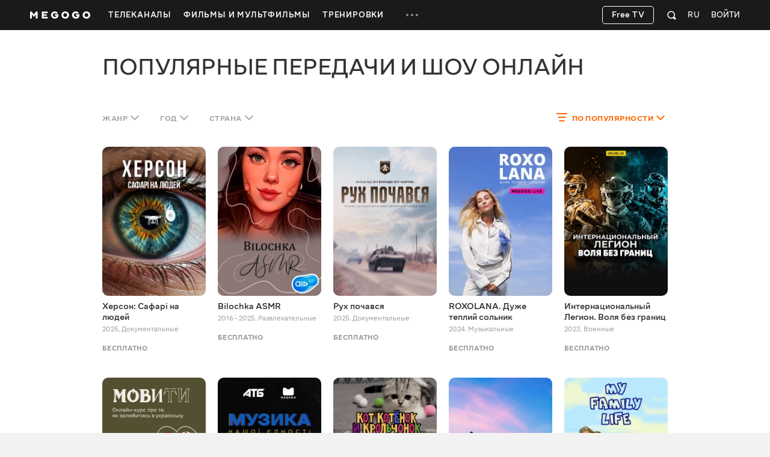

--- FILE ---
content_type: text/html; charset=utf-8
request_url: https://megogo.net/ru/show
body_size: 45352
content:


<!DOCTYPE html>

<html  prefix="og: http://ogp.me/ns#"  lang="ru" data-geo="us" data-locale="ru"  data-geo-group="eu_group"   data-csrf-token="89a1366af826c9f7a14a90afae368677e5b59f3c-1769163205266-4fa89ebf00e30cbe53673625"  data-trace-id="a5c44b1a134b468ac9e66f6429562acb" >
    <head>
        <meta charset="utf-8">
        <meta http-equiv="x-ua-compatible" content="ie=edge">
        <meta name="theme-color" content="#f2f2f2">
        <link rel="manifest" href="/assets/manifest.json">
        <link rel="shortcut icon" href="https://megogo.net/favicon.ico">
        <link rel="icon" type="image/svg+xml" href="https://megogo.net/favicon.svg">
        <link rel="icon" type="image/png" href="https://megogo.net/favicon.png">
        <link rel="icon" type="image/png" sizes="48x48" href="https://megogo.net/favicon-48x48.png">
        <link rel="icon" type="image/png" sizes="96x96" href="https://megogo.net/favicon-96x96.png">
        <link rel="icon" type="image/png" sizes="192x192" href="https://megogo.net/android-chrome-192x192.png">
        <link rel="icon" type="image/png" sizes="512x512" href="https://megogo.net/android-chrome-512x512.png">
        <link rel="apple-touch-icon" type="image/png" sizes="120x120" href="//s3.vcdn.biz/static/f/9029835731/120__120.png">
        <link rel="apple-touch-icon" type="image/png" sizes="152x152" href="//s2.vcdn.biz/static/f/9029835991/152_152.png">
        <link rel="apple-touch-icon" type="image/png" sizes="167x167" href="//s4.vcdn.biz/static/f/9029854821/167_167.png">
        <link rel="apple-touch-icon" type="image/png" sizes="180x180" href="//s5.vcdn.biz/static/f/9029836111/180_180.png">
        <link rel="apple-touch-icon" type="image/png" href="//s3.vcdn.biz/static/f/9029835731/120__120.png">

        <title>
            Популярные передачи и шоу онлайн смотреть онлайн шоу бесплатно в HD качестве на MEGOGO
        </title>

        

        

        

        

        

        
            <meta name="description" content="Смотрите Популярные передачи и шоу онлайн онлайн в HD и Full HD качестве на MEGOGO ⭐️ Большой выбор шоу онлайн. Подборка лучших коллекций Популярные передачи и шоу онлайн и новинок на MEGOGO">
        

        
            
        

         <link rel="canonical" href="https://megogo.net/ru/show" /> 

        
            

            
             <meta property="og:description" content="Смотрите Популярные передачи и шоу онлайн онлайн в HD и Full HD качестве на MEGOGO ⭐️ Большой выбор шоу онлайн. Подборка лучших коллекций Популярные передачи и шоу онлайн и новинок на MEGOGO" />
            <meta property="og:type" content="website" />
            <meta property="og:url" content="https://megogo.net/ru/show" />
            <meta property="og:site_name" content="MEGOGO"/>

            

            

            

            

        

        
            <meta content="width=device-width, minimum-scale=0, maximum-scale=1" name="viewport">
        

        <link rel="stylesheet" href="//s6.vcdn.biz/static/f/11136127541/common.css">
        <link rel="stylesheet" href="//s2.vcdn.biz/static/f/11136127591/all.css">

        

        
            
            
            
            
            <!-- Adtelligent -->
            <script>!(function () {
                    window.vpb = window.vpb || {}; vpb.cmd = vpb.cmd || []; vpb.st = Date.now(); vpb.fastLoad = true;
                    var dayMs = 36e5, cb = parseInt(Date.now() / dayMs), vpbSrc = '//player.adtcdn.com/prebidlink/' + cb + '/wrapper_hb_591461_15150.js', pbSrc = vpbSrc.replace('wrapper_hb', 'hb'), c = document.head || document.body || document.documentElement;
                    function loadScript(src, cb) { var s = document.createElement('script'); s.src = src; s.defer = false; c.appendChild(s); s.onload = cb; s.onerror = function () { var fn = function () { }; fn._startgpt = true; }; return s; }
                    loadScript(pbSrc); loadScript(vpbSrc); vpb.cmd.push(function () { vpb.auctionByAdUnitID({ adUnitId: 38376, code: 'adunit38376', sizes: [[640, 480], [400, 300]], render: false });
                }) }) () </script>
            <!-- End Adtelligent -->
            
        
    </head>

    <body class="is-hover">

        
            
                <!-- Google Tag Manager -->
                <script>(function(w,d,s,l,i){w[l]=w[l]||[];w[l].push({'gtm.start':
                            new Date().getTime(),event:'gtm.js'});var f=d.getElementsByTagName(s)[0],
                        j=d.createElement(s),dl=l!='dataLayer'?'&l='+l:'';j.async=true;j.src=
                        'https://www.googletagmanager.com/gtm.js?id='+i+dl;f.parentNode.insertBefore(j,f);
                })(window,document,'script','dataLayer', 'GTM-5SDCFK');</script>
                <!-- End Google Tag Manager -->
                <!-- Google Tag Manager (noscript) -->
                <noscript><iframe src="https://www.googletagmanager.com/ns.html?id=GTM-5SDCFK"
                    height="0" width="0" style="display:none;visibility:hidden"></iframe></noscript>
                <!-- End Google Tag Manager (noscript) -->
            
        

        <script>
          window.sendFbKibana = function(event) {
            if (window.fbKibanaEvents) {
                window.fbKibanaEvents.push(event);
            } else {
                window.fbKibanaEvents = [ event ];
            }
          }
        </script>

        


    

        

    <div
        data-referrer=""
        class="wrapper_v1   is-mobile  is-adaptive     wrapper"
        style=""
        id="widget_1"
        data-widget="{&quot;class&quot;:&quot;wrapper_v1&quot;,&quot;id&quot;:&quot;widget_1&quot;,&quot;options&quot;:{&quot;customScroll&quot;:false,&quot;adblockOverlayEnabled&quot;:true}}"
        data-shownotify="true"
        data-istablet="false"
        data-catchup-i18n='{&quot;remind&quot;:&quot;Напомнить&quot;,&quot;tomorrow&quot;:&quot;Завтра&quot;,&quot;today&quot;:&quot;Сегодня&quot;,&quot;announce&quot;:&quot;Анонс&quot;,&quot;onAir&quot;:&quot;Эфир&quot;,&quot;soon&quot;:&quot;Скоро&quot;,&quot;defaultCoverText&quot;:&quot;Напомнить о трансляции&quot;,&quot;recorded&quot;:&quot;В записи&quot;,&quot;from&quot;:&quot;За&quot;}'
         data-kibana-monitor-enabled=true 
    >

        <div class="loader-bg loader-fixed"></div>
        <div class="loader-spinner loader-fixed size-60">
            <i class="icon icon-spinner"></i>
        </div>

        


            <div class="notifications">
                
                    
                

                
                    
<div class="adBlock_banner">
  <div>
    <div style="position: relative">
      <div class="image">
        <img
            data-adl-consent="ignore"
            alt=""
            src="[data-uri]"
        >
      </div>

      <div class="text">
        <p>
            Для просмотра видео и корректной работы<br>сайта отключите плагин AdBlock.
        </p>
      </div>

      <div class="close-button link-white">
        <svg class="svgicon svgicon-close"><use href="/assets/images/svgicons_new.svg#icon-close-max" ></use></svg>
      </div>
    </div>
  </div>
</div>

                

                
            </div>

            <div class="page" id="page">
                
                

                












<header class="header widget header_v2 product-main type-fill " id="widget_2" role="banner" data-widget="{&quot;class&quot;:&quot;header_v2&quot;,&quot;id&quot;:&quot;widget_2&quot;,&quot;options&quot;:null}">
    <div class="surogatHeader"></div>

    <div class="realHeader">
        <div class="header-inner">
            <div class="container header-flex">
                <div class="header-logo ">
                    <div class="mggLogo">
                        <a href="https://megogo.net/ru" title="На главную страницу">
                            <span>MEGOGO.NET – лучший онлайн кинотеатр с бесплатным легальным контентом</span>
                            <img
                                data-adl-consent="ignore"
                                class="logo"
                                src="//s6.vcdn.biz/static/f/9035182751/logo_megogo_x2.svg"
                                
                                onerror="this.onerror=null;this.src='//s6.vcdn.biz/static/f/9035182751/logo_megogo_x2.svg'"
                                alt="logo"
                            >
                        </a>
                    </div>

                    

                    <div class="mgg-logoSchema">
                        <a href="https://megogo.net/">
                            <img
                                data-adl-consent="ignore"
                                class="lazy_image"
                                data-original="//s4.vcdn.biz/static/f/9029870031/logo.png/pt/r0x0x4"
                                alt="Megogo logo"
                            >
                        </a>

                        <a href="https://www.facebook.com/MegogoUA/">Facebook</a>
                        <a href="https://twitter.com/megogo_net">Twitter</a>
                        <a href="https://www.instagram.com/megogonet">Instagram</a>

                        <form>
                            <input type="text" name="query">
                            <input type="submit">
                        </form>
                    </div>
                </div>

                <div class="header-nav overflow-hidden invisible">
                    <nav class="menu">
                    
                        <ul class="menu-list">
                        
                            
                                <li class="dropdown menu-item dropdown--hover product-main " data-menu-id="66696">
                                    <a class="dropdown-toggle menu-link" href="https://megogo.net/ru/tv" data-toggle="dropdown" data-display="static">
                                        <span>
                                            
                                                Телеканалы
                                            
                                        </span>
                                    </a>

                                    <div class="nano dropdown-menu">
                                        <ul class="nano-content submenu-list">
                                            

                                            
                                                
                                                    <li class="submenu-item" data-menu-id="67736">
                                                             <a class="submenu-link" href="https://megogo.net/ru/tv/channels/23202286-m-entertainment-en-online.html" >
                                                         

                                                        <span>Развлекательные</span>
                                                    </a>
                                                    </li>
                                                
                                            
                                                
                                                    <li class="submenu-item" data-menu-id="67786">
                                                             <a class="submenu-link" href="https://megogo.net/ru/tv/channels/1577221-france-24-english-online.html" >
                                                         

                                                        <span>Новости</span>
                                                    </a>
                                                    </li>
                                                
                                            
                                                
                                                    <li class="submenu-item" data-menu-id="67796">
                                                             <a class="submenu-link" href="https://megogo.net/ru/tv/channels/23781526-muzzone-international-online.html" >
                                                         

                                                        <span>Музыка</span>
                                                    </a>
                                                    </li>
                                                
                                            
                                                
                                                    <li class="submenu-item" data-menu-id="67836">
                                                             <a class="submenu-link" href="https://megogo.net/ru/tv/channels/20789476-1-1-international-online.html" >
                                                         

                                                        <span>Украинское ТВ</span>
                                                    </a>
                                                    </li>
                                                
                                            
                                        </ul>
                                    </div>
                                </li>
                            
                        
                            
                                <li class="menu-item dropdown--hover product-main " data-menu-id="70956">
                                    <a class="menu-link  " href="https://megogo.net/ru/video_all" >
                                        <span>Фильмы и Мультфильмы</span>
                                    </a>

                                    
                                </li>
                            
                        
                            
                                <li class="menu-item dropdown--hover product-main " data-menu-id="71666">
                                    <a class="menu-link  " href="https://megogo.net/ru/smartass_workouts" >
                                        <span>Тренировки</span>
                                    </a>

                                    
                                </li>
                            
                        
                            
                                <li class="dropdown menu-item dropdown--hover type-more invisible " data-menu-id="14791">
                                    <a class="dropdown-toggle menu-link" href="javascript:void(0);" data-toggle="dropdown" data-display="static">
                                        <span>
                                            
                                                <svg class="svgicon svgicon-type-more">
                                                    <use href="/assets/images/svgicons_new.svg#icon-more"
                                                    ></use>
                                                </svg>
                                            
                                        </span>
                                    </a>

                                    <div class="nano dropdown-menu">
                                        <ul class="nano-content submenu-list">
                                            
                                                
                                                    <li class="submenu-item hidden greedyItem " data-menu-id="66696">
                                                        <a class="submenu-link" href="https://megogo.net/ru/tv">
                                                            <span>Телеканалы</span>
                                                        </a>
                                                    </li>
                                                
                                                    <li class="submenu-item hidden greedyItem " data-menu-id="70956">
                                                        <a class="submenu-link" href="https://megogo.net/ru/video_all">
                                                            <span>Фильмы и Мультфильмы</span>
                                                        </a>
                                                    </li>
                                                
                                                    <li class="submenu-item hidden greedyItem " data-menu-id="71666">
                                                        <a class="submenu-link" href="https://megogo.net/ru/smartass_workouts">
                                                            <span>Тренировки</span>
                                                        </a>
                                                    </li>
                                                

                                                <li class="submenu-item_devider"></li>
                                            

                                            
                                                
                                                    <li class="submenu-item" data-menu-id="70546">
                                                             <a class="submenu-link" href="https://megogo.net/ru/promotion" >
                                                         

                                                        <span>Все акции</span>
                                                    </a>
                                                    </li>
                                                
                                            
                                                
                                                    <li class="submenu-item" data-menu-id="14821">
                                                             <a class="submenu-link" href="https://megogo.net/ru/code" >
                                                         

                                                        <span>Активировать промокод</span>
                                                    </a>
                                                    </li>
                                                
                                            
                                                
                                                    <li class="submenu-item" data-menu-id="71257">
                                                             <a class="submenu-link" href="https://megogo.net/ru/content_request" >
                                                         

                                                        <span>Предложить фильм или сериал</span>
                                                    </a>
                                                    </li>
                                                
                                            
                                        </ul>
                                    </div>
                                </li>
                            
                        
                        </ul>
                    
                    </nav>
                </div>


                <div class="header-userWidgets">

                    <div class="pull-right">
                    
                    
                        <div class="header-auth">
                            <a class="link-white header-auth-link jsAuthByTemplate" href="https://megogo.net/ru/auth_login">Войти</a>
                        </div>
                    
                    </div>


                    
                        <div class="pull-right">
                            <div class="dropdown languages">
                                <a class="dropdown-toggle languages-toggle" data-toggle="dropdown" data-display="static">
                                    <span>RU</span>
                                </a>

                                <div class="dropdown-menu">
                                    <ul class="languages-list">
                                    
                                        <li class="languages-item">
                                            <a class="link-default"
                                                data-lang="en"
                                                href="https://megogo.net/en/show"
                                            >
                                                English
                                            </a>
                                        </li>
                                    
                                        <li class="languages-item">
                                            <a class="link-default"
                                                data-lang="ua"
                                                href="https://megogo.net/ua/show"
                                            >
                                                Українська
                                            </a>
                                        </li>
                                    
                                        <li class="languages-item">
                                            <a class="link-default"
                                                data-lang="az"
                                                href="https://megogo.net/az/show"
                                            >
                                                Azərbaycanca
                                            </a>
                                        </li>
                                    
                                        <li class="languages-item">
                                            <a class="link-default"
                                                data-lang="es"
                                                href="https://megogo.net/es/show"
                                            >
                                                Español
                                            </a>
                                        </li>
                                    
                                        <li class="languages-item">
                                            <a class="link-default"
                                                data-lang="ee"
                                                href="https://megogo.net/ee/show"
                                            >
                                                Eesti
                                            </a>
                                        </li>
                                    
                                        <li class="languages-item">
                                            <a class="link-default"
                                                data-lang="ge"
                                                href="https://megogo.net/ge/show"
                                            >
                                                ქართული
                                            </a>
                                        </li>
                                    
                                        <li class="languages-item">
                                            <a class="link-default"
                                                data-lang="kz"
                                                href="https://megogo.net/kz/show"
                                            >
                                                Қазақша
                                            </a>
                                        </li>
                                    
                                        <li class="languages-item">
                                            <a class="link-default"
                                                data-lang="lt"
                                                href="https://megogo.net/lt/show"
                                            >
                                                Lietuvių
                                            </a>
                                        </li>
                                    
                                        <li class="languages-item">
                                            <a class="link-default"
                                                data-lang="lv"
                                                href="https://megogo.net/lv/show"
                                            >
                                                Latviešu
                                            </a>
                                        </li>
                                    
                                        <li class="languages-item">
                                            <a class="link-default"
                                                data-lang="pl"
                                                href="https://megogo.net/pl/show"
                                            >
                                                Polski
                                            </a>
                                        </li>
                                    
                                        <li class="languages-item">
                                            <a class="link-default"
                                                data-lang="ro"
                                                href="https://megogo.net/ro/show"
                                            >
                                                Română
                                            </a>
                                        </li>
                                    
                                    </ul>
                                </div>
                            </div>
                        </div>
                    

                    
                        <div class="pull-right">
                        
<div 
    class="widget quickSearch_v1" 
    id="widget_18" 
    data-widget="{&quot;class&quot;:&quot;quickSearch_v1&quot;,&quot;id&quot;:&quot;widget_18&quot;,&quot;options&quot;:null}"
    data-position="1"
>
    <div class="dropdown search">
        <div class="dropdown-toggle search-form" data-toggle="dropdown">
            <form 
                action="/ru/search-extended" 
                method="get" 
                class="js-quick-search-form"
            >
                <input 
                    class="form-control search-input" 
                    type="text" 
                    name="q" 
                    autocomplete="off"
                    placeholder="Поиск"
                    data-element-code="fast_search"
                >

                <button class="form-reset" type="reset">
                    <svg class="svgicon svgicon-search-close">
                        <use href="/assets/images/svgicons_new.svg#icon-close-max"></use>
                    </svg>
                </button>

                <a 
                    class="form-filters js-filters"
                    data-element-code="filters"
                    href="/ru/search-extended?main_tab=filters&amp;sort=popular"
                >
                    Фильтры
                </a>

                <button class="form-submit" type="submit">
                    <svg class="svgicon svgicon-search-quick">
                        <use href="/assets/images/svgicons_new.svg#icon-search"></use>
                    </svg>
                </button>
            </form>
        </div>

        <div class="dropdown-menu search-menu"></div>
    </div>
</div>

                        </div>
                    

                    

                    
                      
                          <div class="pull-right try-and-buy-btn-wrapper">
                            <a
                                href="https://megogo.net/ru/tv/channels"
                                class="btn try-and-buy-btn bordered jsTryAndBuyBtn"
                            >
                                Free TV
                            </a>
                          </div>
                      
                    
                </div>
            </div>
        </div>
    </div>
</header>


<main class="main page_v1 " id="widget_3" role="main">
        <a name="scrolltop" id="scrolltop"></a>

        


<section class="widget videoCatalog_v1 product-main type-catalog " style="" id="widget_5" data-widget="{&quot;class&quot;:&quot;videoCatalog_v1&quot;,&quot;id&quot;:&quot;widget_5&quot;,&quot;options&quot;:{&quot;show_paging&quot;:true,&quot;show_filters&quot;:true,&quot;show_sorting&quot;:true,&quot;view_type&quot;:&quot;catalog&quot;,&quot;analytics_product&quot;:null}}">
    <div class="loader-bg"></div>
    <div class="loader-spinner loader-fixed size-50">
        <i class="icon icon-spinner"></i>
    </div>


    <div class="container">

        <header class="widget-header">
            
                
                    <h1 class="widget-title ">
                    

    Популярные передачи и шоу онлайн


                    </h1>
                
            
        </header>

        <div class="seo-block">
            
        </div>

        <div class="widget-content " data-feed-algorithm="catalog_sorted">
            
                <nav class="catalog-filter">
                    
                        <ul class="nav nav--filter pull-left type-margin-left">
                            
                                <li class="dropdown nav-item">
                                    <a class="dropdown-toggle nav-link " href="#" data-toggle="dropdown" data-flip="false">
                                        <span class="value">
                                            
                                                Жанр
                                            
                                        
                                        </span>
                                        <svg class="svgicon svgicon-arrow-down"><use href="/assets/images/svgicons_new.svg#icon-shevron-down"></use></svg>
                                    </a>

                                    <div class="nano dropdown-menu">
                                        <div class="nano-content dropdown-menu-content">
                                            <ul class="list-reset">
                                                <li>
                                                    <a class="active"
                                                    href="/ru/show" data-filter="genre:">
                                                        <span>Любой</span>
                                                        <svg class="svgicon svgicon-check-wide"><use href="/assets/images/svgicons_new.svg#icon-check"></use></svg>
                                                    </a>
                                                </li>

                                                
                                                    <li>
                                                        <a class=""
                                                        href="/ru/show/genres_adventures" data-filter="genre:adventures">
                                                            <span>Приключения</span>
                                                            <svg class="svgicon svgicon-check-wide"><use href="/assets/images/svgicons_new.svg#icon-check"></use></svg>
                                                        </a>
                                                    </li>
                                                
                                                    <li>
                                                        <a class=""
                                                        href="/ru/show/genres_sport" data-filter="genre:sport">
                                                            <span>Спортивные</span>
                                                            <svg class="svgicon svgicon-check-wide"><use href="/assets/images/svgicons_new.svg#icon-check"></use></svg>
                                                        </a>
                                                    </li>
                                                
                                                    <li>
                                                        <a class=""
                                                        href="/ru/show/genres_military" data-filter="genre:military">
                                                            <span>Военные</span>
                                                            <svg class="svgicon svgicon-check-wide"><use href="/assets/images/svgicons_new.svg#icon-check"></use></svg>
                                                        </a>
                                                    </li>
                                                
                                                    <li>
                                                        <a class=""
                                                        href="/ru/show/genres_documentary" data-filter="genre:documentary">
                                                            <span>Документальные</span>
                                                            <svg class="svgicon svgicon-check-wide"><use href="/assets/images/svgicons_new.svg#icon-check"></use></svg>
                                                        </a>
                                                    </li>
                                                
                                                    <li>
                                                        <a class=""
                                                        href="/ru/show/genres_family" data-filter="genre:family">
                                                            <span>Семейные</span>
                                                            <svg class="svgicon svgicon-check-wide"><use href="/assets/images/svgicons_new.svg#icon-check"></use></svg>
                                                        </a>
                                                    </li>
                                                
                                                    <li>
                                                        <a class=""
                                                        href="/ru/show/genres_kids" data-filter="genre:kids">
                                                            <span>Для детей</span>
                                                            <svg class="svgicon svgicon-check-wide"><use href="/assets/images/svgicons_new.svg#icon-check"></use></svg>
                                                        </a>
                                                    </li>
                                                
                                                    <li>
                                                        <a class=""
                                                        href="/ru/show/genres_cooking" data-filter="genre:cooking">
                                                            <span>Кулинария</span>
                                                            <svg class="svgicon svgicon-check-wide"><use href="/assets/images/svgicons_new.svg#icon-check"></use></svg>
                                                        </a>
                                                    </li>
                                                
                                                    <li>
                                                        <a class=""
                                                        href="/ru/show/genres_music" data-filter="genre:music">
                                                            <span>Музыкальные</span>
                                                            <svg class="svgicon svgicon-check-wide"><use href="/assets/images/svgicons_new.svg#icon-check"></use></svg>
                                                        </a>
                                                    </li>
                                                
                                                    <li>
                                                        <a class=""
                                                        href="/ru/show/genres_health" data-filter="genre:health">
                                                            <span>Спорт и здоровье</span>
                                                            <svg class="svgicon svgicon-check-wide"><use href="/assets/images/svgicons_new.svg#icon-check"></use></svg>
                                                        </a>
                                                    </li>
                                                
                                                    <li>
                                                        <a class=""
                                                        href="/ru/show/genres_cognitive" data-filter="genre:cognitive">
                                                            <span>Познавательные</span>
                                                            <svg class="svgicon svgicon-check-wide"><use href="/assets/images/svgicons_new.svg#icon-check"></use></svg>
                                                        </a>
                                                    </li>
                                                
                                                    <li>
                                                        <a class=""
                                                        href="/ru/show/genres_travel" data-filter="genre:travel">
                                                            <span>Путешествия</span>
                                                            <svg class="svgicon svgicon-check-wide"><use href="/assets/images/svgicons_new.svg#icon-check"></use></svg>
                                                        </a>
                                                    </li>
                                                
                                                    <li>
                                                        <a class=""
                                                        href="/ru/show/genres_reality-shows" data-filter="genre:reality-shows">
                                                            <span>Реалити-шоу</span>
                                                            <svg class="svgicon svgicon-check-wide"><use href="/assets/images/svgicons_new.svg#icon-check"></use></svg>
                                                        </a>
                                                    </li>
                                                
                                                    <li>
                                                        <a class=""
                                                        href="/ru/show/genres_boxing" data-filter="genre:boxing">
                                                            <span>Бокс</span>
                                                            <svg class="svgicon svgicon-check-wide"><use href="/assets/images/svgicons_new.svg#icon-check"></use></svg>
                                                        </a>
                                                    </li>
                                                
                                                    <li>
                                                        <a class=""
                                                        href="/ru/show/genres_football" data-filter="genre:football">
                                                            <span>Футбол</span>
                                                            <svg class="svgicon svgicon-check-wide"><use href="/assets/images/svgicons_new.svg#icon-check"></use></svg>
                                                        </a>
                                                    </li>
                                                
                                                    <li>
                                                        <a class=""
                                                        href="/ru/show/genres_games" data-filter="genre:games">
                                                            <span>Игры</span>
                                                            <svg class="svgicon svgicon-check-wide"><use href="/assets/images/svgicons_new.svg#icon-check"></use></svg>
                                                        </a>
                                                    </li>
                                                
                                                    <li>
                                                        <a class=""
                                                        href="/ru/show/genres_entertaining" data-filter="genre:entertaining">
                                                            <span>Развлекательные</span>
                                                            <svg class="svgicon svgicon-check-wide"><use href="/assets/images/svgicons_new.svg#icon-check"></use></svg>
                                                        </a>
                                                    </li>
                                                
                                                    <li>
                                                        <a class=""
                                                        href="/ru/show/genres_popular-science" data-filter="genre:popular-science">
                                                            <span>Научно-популярные</span>
                                                            <svg class="svgicon svgicon-check-wide"><use href="/assets/images/svgicons_new.svg#icon-check"></use></svg>
                                                        </a>
                                                    </li>
                                                
                                                    <li>
                                                        <a class=""
                                                        href="/ru/show/genres_football-review" data-filter="genre:football-review">
                                                            <span>Футбольные обзоры</span>
                                                            <svg class="svgicon svgicon-check-wide"><use href="/assets/images/svgicons_new.svg#icon-check"></use></svg>
                                                        </a>
                                                    </li>
                                                
                                                    <li>
                                                        <a class=""
                                                        href="/ru/show/genres_education" data-filter="genre:education">
                                                            <span>Образование</span>
                                                            <svg class="svgicon svgicon-check-wide"><use href="/assets/images/svgicons_new.svg#icon-check"></use></svg>
                                                        </a>
                                                    </li>
                                                
                                                    <li>
                                                        <a class=""
                                                        href="/ru/show/genres_msport" data-filter="genre:msport">
                                                            <span>M-Sport</span>
                                                            <svg class="svgicon svgicon-check-wide"><use href="/assets/images/svgicons_new.svg#icon-check"></use></svg>
                                                        </a>
                                                    </li>
                                                
                                                    <li>
                                                        <a class=""
                                                        href="/ru/show/genres_blogger" data-filter="genre:blogger">
                                                            <span>Блогер</span>
                                                            <svg class="svgicon svgicon-check-wide"><use href="/assets/images/svgicons_new.svg#icon-check"></use></svg>
                                                        </a>
                                                    </li>
                                                
                                                    <li>
                                                        <a class=""
                                                        href="/ru/show/genres_standup" data-filter="genre:standup">
                                                            <span>Стендап</span>
                                                            <svg class="svgicon svgicon-check-wide"><use href="/assets/images/svgicons_new.svg#icon-check"></use></svg>
                                                        </a>
                                                    </li>
                                                
                                                    <li>
                                                        <a class=""
                                                        href="/ru/show/genres_interview" data-filter="genre:interview">
                                                            <span>Интервью</span>
                                                            <svg class="svgicon svgicon-check-wide"><use href="/assets/images/svgicons_new.svg#icon-check"></use></svg>
                                                        </a>
                                                    </li>
                                                
                                            </ul>
                                        </div>
                                    </div>
                                </li>
                            

                            
                                <li class="dropdown nav-item">
                                    <a class="dropdown-toggle nav-link " href="#" data-toggle="dropdown" data-flip="false">
                                        <span class="value">
                                        
                                            Год
                                        
                                        </span>
                                        <svg class="svgicon svgicon-arrow-down"><use href="/assets/images/svgicons_new.svg#icon-shevron-down"></use></svg>
                                    </a>

                                    <div class="nano dropdown-menu">
                                        <div class="nano-content dropdown-menu-content">
                                            <ul class="list-reset">
                                                <li>
                                                    <a class="active"
                                                    href="/ru/show" data-filter="year:">
                                                        <span>
                                                        Любой
                                                        </span>
                                                        <svg class="svgicon svgicon-check-wide"><use href="/assets/images/svgicons_new.svg#icon-check"></use></svg>
                                                    </a>
                                                </li>

                                                
                                                    <li>
                                                        <a class=""
                                                        href="/ru/show/year_2025-2025" data-filter="year:226">
                                                            <span>2025</span>
                                                            <svg class="svgicon svgicon-check-wide"><use href="/assets/images/svgicons_new.svg#icon-check"></use></svg>
                                                        </a>
                                                    </li>
                                                
                                                    <li>
                                                        <a class=""
                                                        href="/ru/show/year_2024-2024" data-filter="year:216">
                                                            <span>2024</span>
                                                            <svg class="svgicon svgicon-check-wide"><use href="/assets/images/svgicons_new.svg#icon-check"></use></svg>
                                                        </a>
                                                    </li>
                                                
                                                    <li>
                                                        <a class=""
                                                        href="/ru/show/year_2023-2023" data-filter="year:107">
                                                            <span>2023</span>
                                                            <svg class="svgicon svgicon-check-wide"><use href="/assets/images/svgicons_new.svg#icon-check"></use></svg>
                                                        </a>
                                                    </li>
                                                
                                                    <li>
                                                        <a class=""
                                                        href="/ru/show/year_2022-2022" data-filter="year:106">
                                                            <span>2022</span>
                                                            <svg class="svgicon svgicon-check-wide"><use href="/assets/images/svgicons_new.svg#icon-check"></use></svg>
                                                        </a>
                                                    </li>
                                                
                                                    <li>
                                                        <a class=""
                                                        href="/ru/show/year_2021-2021" data-filter="year:206">
                                                            <span>2021</span>
                                                            <svg class="svgicon svgicon-check-wide"><use href="/assets/images/svgicons_new.svg#icon-check"></use></svg>
                                                        </a>
                                                    </li>
                                                
                                                    <li>
                                                        <a class=""
                                                        href="/ru/show/year_2020-2020" data-filter="year:91">
                                                            <span>2020</span>
                                                            <svg class="svgicon svgicon-check-wide"><use href="/assets/images/svgicons_new.svg#icon-check"></use></svg>
                                                        </a>
                                                    </li>
                                                
                                                    <li>
                                                        <a class=""
                                                        href="/ru/show/year_2019-2019" data-filter="year:196">
                                                            <span>2019</span>
                                                            <svg class="svgicon svgicon-check-wide"><use href="/assets/images/svgicons_new.svg#icon-check"></use></svg>
                                                        </a>
                                                    </li>
                                                
                                                    <li>
                                                        <a class=""
                                                        href="/ru/show/year_2018-2018" data-filter="year:186">
                                                            <span>2018</span>
                                                            <svg class="svgicon svgicon-check-wide"><use href="/assets/images/svgicons_new.svg#icon-check"></use></svg>
                                                        </a>
                                                    </li>
                                                
                                                    <li>
                                                        <a class=""
                                                        href="/ru/show/year_2017-2017" data-filter="year:176">
                                                            <span>2017</span>
                                                            <svg class="svgicon svgicon-check-wide"><use href="/assets/images/svgicons_new.svg#icon-check"></use></svg>
                                                        </a>
                                                    </li>
                                                
                                                    <li>
                                                        <a class=""
                                                        href="/ru/show/year_2016-2016" data-filter="year:166">
                                                            <span>2016</span>
                                                            <svg class="svgicon svgicon-check-wide"><use href="/assets/images/svgicons_new.svg#icon-check"></use></svg>
                                                        </a>
                                                    </li>
                                                
                                                    <li>
                                                        <a class=""
                                                        href="/ru/show/year_2015-2015" data-filter="year:156">
                                                            <span>2015</span>
                                                            <svg class="svgicon svgicon-check-wide"><use href="/assets/images/svgicons_new.svg#icon-check"></use></svg>
                                                        </a>
                                                    </li>
                                                
                                                    <li>
                                                        <a class=""
                                                        href="/ru/show/year_2014-2014" data-filter="year:146">
                                                            <span>2014</span>
                                                            <svg class="svgicon svgicon-check-wide"><use href="/assets/images/svgicons_new.svg#icon-check"></use></svg>
                                                        </a>
                                                    </li>
                                                
                                                    <li>
                                                        <a class=""
                                                        href="/ru/show/year_2013-2013" data-filter="year:136">
                                                            <span>2013</span>
                                                            <svg class="svgicon svgicon-check-wide"><use href="/assets/images/svgicons_new.svg#icon-check"></use></svg>
                                                        </a>
                                                    </li>
                                                
                                                    <li>
                                                        <a class=""
                                                        href="/ru/show/year_2012-2012" data-filter="year:126">
                                                            <span>2012</span>
                                                            <svg class="svgicon svgicon-check-wide"><use href="/assets/images/svgicons_new.svg#icon-check"></use></svg>
                                                        </a>
                                                    </li>
                                                
                                                    <li>
                                                        <a class=""
                                                        href="/ru/show/year_2011-2011" data-filter="year:116">
                                                            <span>2011</span>
                                                            <svg class="svgicon svgicon-check-wide"><use href="/assets/images/svgicons_new.svg#icon-check"></use></svg>
                                                        </a>
                                                    </li>
                                                
                                                    <li>
                                                        <a class=""
                                                        href="/ru/show/year_2010-2010" data-filter="year:31">
                                                            <span>2010</span>
                                                            <svg class="svgicon svgicon-check-wide"><use href="/assets/images/svgicons_new.svg#icon-check"></use></svg>
                                                        </a>
                                                    </li>
                                                
                                                    <li>
                                                        <a class=""
                                                        href="/ru/show/year_2000-2009" data-filter="year:41">
                                                            <span>2000-е</span>
                                                            <svg class="svgicon svgicon-check-wide"><use href="/assets/images/svgicons_new.svg#icon-check"></use></svg>
                                                        </a>
                                                    </li>
                                                
                                                    <li>
                                                        <a class=""
                                                        href="/ru/show/year_x-1969" data-filter="year:81">
                                                            <span>1960-е и раньше</span>
                                                            <svg class="svgicon svgicon-check-wide"><use href="/assets/images/svgicons_new.svg#icon-check"></use></svg>
                                                        </a>
                                                    </li>
                                                
                                            </ul>
                                        </div>
                                    </div>
                                </li>
                            

                            
                                <li class="dropdown nav-item">
                                    <a class="dropdown-toggle nav-link " href="#" data-toggle="dropdown" data-flip="false">
                                        <span class="value">
                                        
                                            
                                                Страна
                                            
                                        


                                        </span> <svg class="svgicon svgicon-arrow-down"><use href="/assets/images/svgicons_new.svg#icon-shevron-down"></use></svg>
                                    </a>

                                    <div class="nano dropdown-menu">
                                        <div class="nano-content dropdown-menu-content">
                                            <ul class="list-reset">
                                                <li>
                                                    <a class="active"
                                                    href="/ru/show" data-filter="country:">
                                                        <span>Любая</span>
                                                        <svg class="svgicon svgicon-check-wide"><use href="/assets/images/svgicons_new.svg#icon-check"></use></svg>
                                                    </a>
                                                </li>

                                                
                                                    <li>
                                                        <a class=""
                                                        href="/ru/show/country_au" data-filter="country:au">
                                                            <span>Австралия</span>
                                                            <svg class="svgicon svgicon-check-wide"><use href="/assets/images/svgicons_new.svg#icon-check"></use></svg>
                                                        </a>
                                                    </li>
                                                
                                                    <li>
                                                        <a class=""
                                                        href="/ru/show/country_at" data-filter="country:at">
                                                            <span>Австрия</span>
                                                            <svg class="svgicon svgicon-check-wide"><use href="/assets/images/svgicons_new.svg#icon-check"></use></svg>
                                                        </a>
                                                    </li>
                                                
                                                    <li>
                                                        <a class=""
                                                        href="/ru/show/country_az" data-filter="country:az">
                                                            <span>Азербайджан</span>
                                                            <svg class="svgicon svgicon-check-wide"><use href="/assets/images/svgicons_new.svg#icon-check"></use></svg>
                                                        </a>
                                                    </li>
                                                
                                                    <li>
                                                        <a class=""
                                                        href="/ru/show/country_dz" data-filter="country:dz">
                                                            <span>Алжир</span>
                                                            <svg class="svgicon svgicon-check-wide"><use href="/assets/images/svgicons_new.svg#icon-check"></use></svg>
                                                        </a>
                                                    </li>
                                                
                                                    <li>
                                                        <a class=""
                                                        href="/ru/show/country_ar" data-filter="country:ar">
                                                            <span>Аргентина</span>
                                                            <svg class="svgicon svgicon-check-wide"><use href="/assets/images/svgicons_new.svg#icon-check"></use></svg>
                                                        </a>
                                                    </li>
                                                
                                                    <li>
                                                        <a class=""
                                                        href="/ru/show/country_bd" data-filter="country:bd">
                                                            <span>Бангладеш</span>
                                                            <svg class="svgicon svgicon-check-wide"><use href="/assets/images/svgicons_new.svg#icon-check"></use></svg>
                                                        </a>
                                                    </li>
                                                
                                                    <li>
                                                        <a class=""
                                                        href="/ru/show/country_br" data-filter="country:br">
                                                            <span>Бразилия</span>
                                                            <svg class="svgicon svgicon-check-wide"><use href="/assets/images/svgicons_new.svg#icon-check"></use></svg>
                                                        </a>
                                                    </li>
                                                
                                                    <li>
                                                        <a class=""
                                                        href="/ru/show/country_gb" data-filter="country:gb">
                                                            <span>Великобритания</span>
                                                            <svg class="svgicon svgicon-check-wide"><use href="/assets/images/svgicons_new.svg#icon-check"></use></svg>
                                                        </a>
                                                    </li>
                                                
                                                    <li>
                                                        <a class=""
                                                        href="/ru/show/country_hu" data-filter="country:hu">
                                                            <span>Венгрия</span>
                                                            <svg class="svgicon svgicon-check-wide"><use href="/assets/images/svgicons_new.svg#icon-check"></use></svg>
                                                        </a>
                                                    </li>
                                                
                                                    <li>
                                                        <a class=""
                                                        href="/ru/show/country_vn" data-filter="country:vn">
                                                            <span>Вьетнам</span>
                                                            <svg class="svgicon svgicon-check-wide"><use href="/assets/images/svgicons_new.svg#icon-check"></use></svg>
                                                        </a>
                                                    </li>
                                                
                                                    <li>
                                                        <a class=""
                                                        href="/ru/show/country_de" data-filter="country:de">
                                                            <span>Германия</span>
                                                            <svg class="svgicon svgicon-check-wide"><use href="/assets/images/svgicons_new.svg#icon-check"></use></svg>
                                                        </a>
                                                    </li>
                                                
                                                    <li>
                                                        <a class=""
                                                        href="/ru/show/country_gr" data-filter="country:gr">
                                                            <span>Греция</span>
                                                            <svg class="svgicon svgicon-check-wide"><use href="/assets/images/svgicons_new.svg#icon-check"></use></svg>
                                                        </a>
                                                    </li>
                                                
                                                    <li>
                                                        <a class=""
                                                        href="/ru/show/country_ge" data-filter="country:ge">
                                                            <span>Грузия</span>
                                                            <svg class="svgicon svgicon-check-wide"><use href="/assets/images/svgicons_new.svg#icon-check"></use></svg>
                                                        </a>
                                                    </li>
                                                
                                                    <li>
                                                        <a class=""
                                                        href="/ru/show/country_do" data-filter="country:do">
                                                            <span>Доминиканская Республика</span>
                                                            <svg class="svgicon svgicon-check-wide"><use href="/assets/images/svgicons_new.svg#icon-check"></use></svg>
                                                        </a>
                                                    </li>
                                                
                                                    <li>
                                                        <a class=""
                                                        href="/ru/show/country_eg" data-filter="country:eg">
                                                            <span>Египет</span>
                                                            <svg class="svgicon svgicon-check-wide"><use href="/assets/images/svgicons_new.svg#icon-check"></use></svg>
                                                        </a>
                                                    </li>
                                                
                                                    <li>
                                                        <a class=""
                                                        href="/ru/show/country_il" data-filter="country:il">
                                                            <span>Израиль</span>
                                                            <svg class="svgicon svgicon-check-wide"><use href="/assets/images/svgicons_new.svg#icon-check"></use></svg>
                                                        </a>
                                                    </li>
                                                
                                                    <li>
                                                        <a class=""
                                                        href="/ru/show/country_in" data-filter="country:in">
                                                            <span>Индия</span>
                                                            <svg class="svgicon svgicon-check-wide"><use href="/assets/images/svgicons_new.svg#icon-check"></use></svg>
                                                        </a>
                                                    </li>
                                                
                                                    <li>
                                                        <a class=""
                                                        href="/ru/show/country_id" data-filter="country:id">
                                                            <span>Индонезия</span>
                                                            <svg class="svgicon svgicon-check-wide"><use href="/assets/images/svgicons_new.svg#icon-check"></use></svg>
                                                        </a>
                                                    </li>
                                                
                                                    <li>
                                                        <a class=""
                                                        href="/ru/show/country_ie" data-filter="country:ie">
                                                            <span>Ирландия</span>
                                                            <svg class="svgicon svgicon-check-wide"><use href="/assets/images/svgicons_new.svg#icon-check"></use></svg>
                                                        </a>
                                                    </li>
                                                
                                                    <li>
                                                        <a class=""
                                                        href="/ru/show/country_es" data-filter="country:es">
                                                            <span>Испания</span>
                                                            <svg class="svgicon svgicon-check-wide"><use href="/assets/images/svgicons_new.svg#icon-check"></use></svg>
                                                        </a>
                                                    </li>
                                                
                                                    <li>
                                                        <a class=""
                                                        href="/ru/show/country_it" data-filter="country:it">
                                                            <span>Италия</span>
                                                            <svg class="svgicon svgicon-check-wide"><use href="/assets/images/svgicons_new.svg#icon-check"></use></svg>
                                                        </a>
                                                    </li>
                                                
                                                    <li>
                                                        <a class=""
                                                        href="/ru/show/country_kz" data-filter="country:kz">
                                                            <span>Казахстан</span>
                                                            <svg class="svgicon svgicon-check-wide"><use href="/assets/images/svgicons_new.svg#icon-check"></use></svg>
                                                        </a>
                                                    </li>
                                                
                                                    <li>
                                                        <a class=""
                                                        href="/ru/show/country_ca" data-filter="country:ca">
                                                            <span>Канада</span>
                                                            <svg class="svgicon svgicon-check-wide"><use href="/assets/images/svgicons_new.svg#icon-check"></use></svg>
                                                        </a>
                                                    </li>
                                                
                                                    <li>
                                                        <a class=""
                                                        href="/ru/show/country_cy" data-filter="country:cy">
                                                            <span>Кипр</span>
                                                            <svg class="svgicon svgicon-check-wide"><use href="/assets/images/svgicons_new.svg#icon-check"></use></svg>
                                                        </a>
                                                    </li>
                                                
                                                    <li>
                                                        <a class=""
                                                        href="/ru/show/country_co" data-filter="country:co">
                                                            <span>Колумбия</span>
                                                            <svg class="svgicon svgicon-check-wide"><use href="/assets/images/svgicons_new.svg#icon-check"></use></svg>
                                                        </a>
                                                    </li>
                                                
                                                    <li>
                                                        <a class=""
                                                        href="/ru/show/country_lv" data-filter="country:lv">
                                                            <span>Латвия</span>
                                                            <svg class="svgicon svgicon-check-wide"><use href="/assets/images/svgicons_new.svg#icon-check"></use></svg>
                                                        </a>
                                                    </li>
                                                
                                                    <li>
                                                        <a class=""
                                                        href="/ru/show/country_lt" data-filter="country:lt">
                                                            <span>Литва</span>
                                                            <svg class="svgicon svgicon-check-wide"><use href="/assets/images/svgicons_new.svg#icon-check"></use></svg>
                                                        </a>
                                                    </li>
                                                
                                                    <li>
                                                        <a class=""
                                                        href="/ru/show/country_lu" data-filter="country:lu">
                                                            <span>Люксембург</span>
                                                            <svg class="svgicon svgicon-check-wide"><use href="/assets/images/svgicons_new.svg#icon-check"></use></svg>
                                                        </a>
                                                    </li>
                                                
                                                    <li>
                                                        <a class=""
                                                        href="/ru/show/country_mx" data-filter="country:mx">
                                                            <span>Мексика</span>
                                                            <svg class="svgicon svgicon-check-wide"><use href="/assets/images/svgicons_new.svg#icon-check"></use></svg>
                                                        </a>
                                                    </li>
                                                
                                                    <li>
                                                        <a class=""
                                                        href="/ru/show/country_md" data-filter="country:md">
                                                            <span>Молдова</span>
                                                            <svg class="svgicon svgicon-check-wide"><use href="/assets/images/svgicons_new.svg#icon-check"></use></svg>
                                                        </a>
                                                    </li>
                                                
                                                    <li>
                                                        <a class=""
                                                        href="/ru/show/country_np" data-filter="country:np">
                                                            <span>Непал</span>
                                                            <svg class="svgicon svgicon-check-wide"><use href="/assets/images/svgicons_new.svg#icon-check"></use></svg>
                                                        </a>
                                                    </li>
                                                
                                                    <li>
                                                        <a class=""
                                                        href="/ru/show/country_nl" data-filter="country:nl">
                                                            <span>Нидерланды</span>
                                                            <svg class="svgicon svgicon-check-wide"><use href="/assets/images/svgicons_new.svg#icon-check"></use></svg>
                                                        </a>
                                                    </li>
                                                
                                                    <li>
                                                        <a class=""
                                                        href="/ru/show/country_no" data-filter="country:no">
                                                            <span>Норвегия</span>
                                                            <svg class="svgicon svgicon-check-wide"><use href="/assets/images/svgicons_new.svg#icon-check"></use></svg>
                                                        </a>
                                                    </li>
                                                
                                                    <li>
                                                        <a class=""
                                                        href="/ru/show/country_ae" data-filter="country:ae">
                                                            <span>ОАЭ</span>
                                                            <svg class="svgicon svgicon-check-wide"><use href="/assets/images/svgicons_new.svg#icon-check"></use></svg>
                                                        </a>
                                                    </li>
                                                
                                                    <li>
                                                        <a class=""
                                                        href="/ru/show/country_pk" data-filter="country:pk">
                                                            <span>Пакистан</span>
                                                            <svg class="svgicon svgicon-check-wide"><use href="/assets/images/svgicons_new.svg#icon-check"></use></svg>
                                                        </a>
                                                    </li>
                                                
                                                    <li>
                                                        <a class=""
                                                        href="/ru/show/country_pl" data-filter="country:pl">
                                                            <span>Польша</span>
                                                            <svg class="svgicon svgicon-check-wide"><use href="/assets/images/svgicons_new.svg#icon-check"></use></svg>
                                                        </a>
                                                    </li>
                                                
                                                    <li>
                                                        <a class=""
                                                        href="/ru/show/country_pt" data-filter="country:pt">
                                                            <span>Португалия</span>
                                                            <svg class="svgicon svgicon-check-wide"><use href="/assets/images/svgicons_new.svg#icon-check"></use></svg>
                                                        </a>
                                                    </li>
                                                
                                                    <li>
                                                        <a class=""
                                                        href="/ru/show/country_ro" data-filter="country:ro">
                                                            <span>Румыния</span>
                                                            <svg class="svgicon svgicon-check-wide"><use href="/assets/images/svgicons_new.svg#icon-check"></use></svg>
                                                        </a>
                                                    </li>
                                                
                                                    <li>
                                                        <a class=""
                                                        href="/ru/show/country_sa" data-filter="country:sa">
                                                            <span>Саудовская Аравия</span>
                                                            <svg class="svgicon svgicon-check-wide"><use href="/assets/images/svgicons_new.svg#icon-check"></use></svg>
                                                        </a>
                                                    </li>
                                                
                                                    <li>
                                                        <a class=""
                                                        href="/ru/show/country_rs" data-filter="country:rs">
                                                            <span>Сербия</span>
                                                            <svg class="svgicon svgicon-check-wide"><use href="/assets/images/svgicons_new.svg#icon-check"></use></svg>
                                                        </a>
                                                    </li>
                                                
                                                    <li>
                                                        <a class=""
                                                        href="/ru/show/country_sg" data-filter="country:sg">
                                                            <span>Сингапур</span>
                                                            <svg class="svgicon svgicon-check-wide"><use href="/assets/images/svgicons_new.svg#icon-check"></use></svg>
                                                        </a>
                                                    </li>
                                                
                                                    <li>
                                                        <a class=""
                                                        href="/ru/show/country_sk" data-filter="country:sk">
                                                            <span>Словакия</span>
                                                            <svg class="svgicon svgicon-check-wide"><use href="/assets/images/svgicons_new.svg#icon-check"></use></svg>
                                                        </a>
                                                    </li>
                                                
                                                    <li>
                                                        <a class=""
                                                        href="/ru/show/country_us" data-filter="country:us">
                                                            <span>США</span>
                                                            <svg class="svgicon svgicon-check-wide"><use href="/assets/images/svgicons_new.svg#icon-check"></use></svg>
                                                        </a>
                                                    </li>
                                                
                                                    <li>
                                                        <a class=""
                                                        href="/ru/show/country_tj" data-filter="country:tj">
                                                            <span>Таджикистан</span>
                                                            <svg class="svgicon svgicon-check-wide"><use href="/assets/images/svgicons_new.svg#icon-check"></use></svg>
                                                        </a>
                                                    </li>
                                                
                                                    <li>
                                                        <a class=""
                                                        href="/ru/show/country_th" data-filter="country:th">
                                                            <span>Таиланд</span>
                                                            <svg class="svgicon svgicon-check-wide"><use href="/assets/images/svgicons_new.svg#icon-check"></use></svg>
                                                        </a>
                                                    </li>
                                                
                                                    <li>
                                                        <a class=""
                                                        href="/ru/show/country_tr" data-filter="country:tr">
                                                            <span>Турция</span>
                                                            <svg class="svgicon svgicon-check-wide"><use href="/assets/images/svgicons_new.svg#icon-check"></use></svg>
                                                        </a>
                                                    </li>
                                                
                                                    <li>
                                                        <a class=""
                                                        href="/ru/show/country_uz" data-filter="country:uz">
                                                            <span>Узбекистан</span>
                                                            <svg class="svgicon svgicon-check-wide"><use href="/assets/images/svgicons_new.svg#icon-check"></use></svg>
                                                        </a>
                                                    </li>
                                                
                                                    <li>
                                                        <a class=""
                                                        href="/ru/show/country_ua" data-filter="country:ua">
                                                            <span>Украина</span>
                                                            <svg class="svgicon svgicon-check-wide"><use href="/assets/images/svgicons_new.svg#icon-check"></use></svg>
                                                        </a>
                                                    </li>
                                                
                                                    <li>
                                                        <a class=""
                                                        href="/ru/show/country_fr" data-filter="country:fr">
                                                            <span>Франция</span>
                                                            <svg class="svgicon svgicon-check-wide"><use href="/assets/images/svgicons_new.svg#icon-check"></use></svg>
                                                        </a>
                                                    </li>
                                                
                                                    <li>
                                                        <a class=""
                                                        href="/ru/show/country_cz" data-filter="country:cz">
                                                            <span>Чехия</span>
                                                            <svg class="svgicon svgicon-check-wide"><use href="/assets/images/svgicons_new.svg#icon-check"></use></svg>
                                                        </a>
                                                    </li>
                                                
                                                    <li>
                                                        <a class=""
                                                        href="/ru/show/country_cl" data-filter="country:cl">
                                                            <span>Чили</span>
                                                            <svg class="svgicon svgicon-check-wide"><use href="/assets/images/svgicons_new.svg#icon-check"></use></svg>
                                                        </a>
                                                    </li>
                                                
                                                    <li>
                                                        <a class=""
                                                        href="/ru/show/country_ch" data-filter="country:ch">
                                                            <span>Швейцария</span>
                                                            <svg class="svgicon svgicon-check-wide"><use href="/assets/images/svgicons_new.svg#icon-check"></use></svg>
                                                        </a>
                                                    </li>
                                                
                                                    <li>
                                                        <a class=""
                                                        href="/ru/show/country_se" data-filter="country:se">
                                                            <span>Швеция</span>
                                                            <svg class="svgicon svgicon-check-wide"><use href="/assets/images/svgicons_new.svg#icon-check"></use></svg>
                                                        </a>
                                                    </li>
                                                
                                                    <li>
                                                        <a class=""
                                                        href="/ru/show/country_ec" data-filter="country:ec">
                                                            <span>Эквадор</span>
                                                            <svg class="svgicon svgicon-check-wide"><use href="/assets/images/svgicons_new.svg#icon-check"></use></svg>
                                                        </a>
                                                    </li>
                                                
                                                    <li>
                                                        <a class=""
                                                        href="/ru/show/country_ee" data-filter="country:ee">
                                                            <span>Эстония</span>
                                                            <svg class="svgicon svgicon-check-wide"><use href="/assets/images/svgicons_new.svg#icon-check"></use></svg>
                                                        </a>
                                                    </li>
                                                
                                                    <li>
                                                        <a class=""
                                                        href="/ru/show/country_za" data-filter="country:za">
                                                            <span>ЮАР</span>
                                                            <svg class="svgicon svgicon-check-wide"><use href="/assets/images/svgicons_new.svg#icon-check"></use></svg>
                                                        </a>
                                                    </li>
                                                
                                                    <li>
                                                        <a class=""
                                                        href="/ru/show/country_kr" data-filter="country:kr">
                                                            <span>Южная Корея</span>
                                                            <svg class="svgicon svgicon-check-wide"><use href="/assets/images/svgicons_new.svg#icon-check"></use></svg>
                                                        </a>
                                                    </li>
                                                
                                                    <li>
                                                        <a class=""
                                                        href="/ru/show/country_jp" data-filter="country:jp">
                                                            <span>Япония</span>
                                                            <svg class="svgicon svgicon-check-wide"><use href="/assets/images/svgicons_new.svg#icon-check"></use></svg>
                                                        </a>
                                                    </li>
                                                
                                            </ul>
                                        </div>
                                    </div>
                                </li>
                            
                        </ul>
                    

                    
                        <ul class="nav nav--filter pull-right type-margin-right">
                            <li class="dropdown nav-item">
                                <a class="dropdown-toggle nav-link active" href="#" data-toggle="dropdown">
                                    <svg class="svgicon svgicon-filter nav-icon-filter"><use href="/assets/images/svgicons_new.svg#icon-filters"></use></svg>

                                    <span class="value">
                                    
                                            По популярности
                                        
                                    </span>

                                    <svg class="svgicon svgicon-arrow-down"><use href="/assets/images/svgicons_new.svg#icon-shevron-down"></use></svg>
                                </a>

                                <div class="dropdown-menu dropdown-menu-right">
                                    <ul class="list-reset js-sorting-list">
                                        <li>
                                            <a class="active"
                                            href="/ru/show/filter_popular" data-filter="popular">
                                                <span>По популярности</span>
                                                <svg class="svgicon svgicon-check-wide"><use href="/assets/images/svgicons_new.svg#icon-check"></use></svg>
                                            </a>
                                        </li>

                                        <li>
                                            <a class=""
                                            href="/ru/show/filter_latest" data-filter="latest">
                                                <span>По новизне</span>
                                                <svg class="svgicon svgicon-check-wide"><use href="/assets/images/svgicons_new.svg#icon-check"></use></svg>
                                            </a>
                                        </li>

                                        <li>
                                            <a class=""
                                            href="/ru/show/filter_recommended" data-filter="recommended">
                                                <span>Рекомендации</span>
                                                <svg class="svgicon svgicon-check-wide"><use href="/assets/images/svgicons_new.svg#icon-check"></use></svg>
                                            </a>
                                        </li>
                                    </ul>
                                </div>
                            </li>
                        </ul>
                    
                </nav>
            

            <div class="cards videos type-catalog" id="widget_5Videos" data-mgg-init="carousel">
                <div class="cards-content videos-content ">
                




<div class="cards-list videos-list" data-image-orientation="portrait">
    
        
            















    <div class="card videoItem 
            
            
            orientation-portrait size-normal"
            data-toggle="popover" data-toggle="popover" data-container="body" data-placement="left" type="button" data-html="true"
            data-obj-id="27136137"
            data-title="Херсон: Сафарі на людей"
            data-vod-rule="advod"
            data-video="{&quot;id&quot;: 27136137, &quot;showVideoPopover&quot;: true }"
            data-item-router="video"
            title="Херсон: Сафарі на людей"
            
            
            
            data-tracker-object-type="VOD"
            data-tracker-object-title="Херсон: Сафарі на людей"
            data-access="1"
            data-discount="0"
            data-vod-rule="advod"
    >
        
        
        <div class="thumbnail">
            <div class="thumb">
                <a href="https://megogo.net/ru/view/27136137-kherson-safari-na-lyudey.html" title="Херсон: Сафарі на людей">

                    
                            
                            <img
                                data-adl-consent="ignore"
                                src="[data-uri]"
                                data-original="https://s2.vcdn.biz/static/f/10683914501/image.jpg/pt/r193x272x4"
                                data-original-set="https://s2.vcdn.biz/static/f/10683914501/image.jpg/pt/r193x272x4 1x, https://s2.vcdn.biz/static/f/10683914501/image.jpg/pt/r386x544x4 2x"
                                alt="Херсон: Сафарі на людей"
                            >
                            
                        
                </a>
            </div>


            
                <a class="overlay" href="https://megogo.net/ru/view/27136137-kherson-safari-na-lyudey.html">
                    
                        <svg class="svgicon svgicon-play"><use href="/assets/images/svgicons_new.svg#icon-play"></use></svg>

                        <div class="overlay-content">
                            <div class="overlay-title">
                                Смотреть
                            </div>
                        </div>
                    

                    

                </a>
            

            

    
        </div>

        
            <div class="card-content video-content">
                <a href="https://megogo.net/ru/view/27136137-kherson-safari-na-lyudey.html">
                    <h3 class="video-title card-content-title ">
                    
                        
                            Херсон: Сафарі на людей
                        
                    

                    </h3>
                </a>

                
                    
                          
                              <div class="video-info card-content-info">
                                  
                                      <span class="video-year">2025</span>,
                                  
                                  
                                      
                                          <span class="video-country">Документальные</span>
                                      
                                  
                              </div>
                          
                        
                

                

                
                      <div class="free-label">
                          Бесплатно
                      </div>
                  

                
            </div>
        

        
            
                <a class="mgg-favorite " data-favorite="{&quot;video_id&quot;: 27136137, &quot;tv&quot;: false}">
                    <svg data-toggle="tooltip" data-placement="top" data-title="Удалить из избранного" class="svgicon svgicon-favorites-remove"><use href="/assets/images/svgicons_new.svg#icon-bookmark-filled"></use></svg>
                    <svg data-toggle="tooltip" data-placement="top" data-title="В избранное" class="svgicon svgicon-favorites-add"><use href="/assets/images/svgicons_new.svg#icon-bookmark-default"></use></svg>
                </a>
            
        
    </div>


        
            















    <div class="card videoItem 
            
            
            orientation-portrait size-normal"
            data-toggle="popover" data-toggle="popover" data-container="body" data-placement="left" type="button" data-html="true"
            data-obj-id="22151226"
            data-title="Bilochka ASMR"
            data-vod-rule="advod"
            data-video="{&quot;id&quot;: 22151226, &quot;showVideoPopover&quot;: true }"
            data-item-router="video"
            title="Bilochka ASMR"
            
            
            
            data-tracker-object-type="VOD"
            data-tracker-object-title="Bilochka ASMR"
            data-access="1"
            data-discount="0"
            data-vod-rule="advod"
    >
        
        
        <div class="thumbnail">
            <div class="thumb">
                <a href="https://megogo.net/ru/view/22151226-bilochka-asmr.html" title="Bilochka ASMR">

                    
                            
                            <img
                                data-adl-consent="ignore"
                                src="[data-uri]"
                                data-original="https://s8.vcdn.biz/static/f/6129770831/image.jpg/pt/r193x272x4"
                                data-original-set="https://s8.vcdn.biz/static/f/6129770831/image.jpg/pt/r193x272x4 1x, https://s8.vcdn.biz/static/f/6129770831/image.jpg/pt/r386x544x4 2x"
                                alt="Bilochka ASMR"
                            >
                            
                        
                </a>
            </div>


            
                <a class="overlay" href="https://megogo.net/ru/view/22151226-bilochka-asmr.html">
                    
                        <svg class="svgicon svgicon-play"><use href="/assets/images/svgicons_new.svg#icon-play"></use></svg>

                        <div class="overlay-content">
                            <div class="overlay-title">
                                Смотреть
                            </div>
                        </div>
                    

                    

                </a>
            

            

    
        </div>

        
            <div class="card-content video-content">
                <a href="https://megogo.net/ru/view/22151226-bilochka-asmr.html">
                    <h3 class="video-title card-content-title ">
                    
                        
                            Bilochka ASMR
                        
                    

                    </h3>
                </a>

                
                    
                          
                              <div class="video-info card-content-info">
                                  
                                      <span class="video-year">2016 - 2025</span>,
                                  
                                  
                                      
                                          <span class="video-country">Развлекательные</span>
                                      
                                  
                              </div>
                          
                        
                

                

                
                      <div class="free-label">
                          Бесплатно
                      </div>
                  

                
            </div>
        

        
            
                <a class="mgg-favorite " data-favorite="{&quot;video_id&quot;: 22151226, &quot;tv&quot;: false}">
                    <svg data-toggle="tooltip" data-placement="top" data-title="Удалить из избранного" class="svgicon svgicon-favorites-remove"><use href="/assets/images/svgicons_new.svg#icon-bookmark-filled"></use></svg>
                    <svg data-toggle="tooltip" data-placement="top" data-title="В избранное" class="svgicon svgicon-favorites-add"><use href="/assets/images/svgicons_new.svg#icon-bookmark-default"></use></svg>
                </a>
            
        
    </div>


        
            















    <div class="card videoItem 
            
            
            orientation-portrait size-normal"
            data-toggle="popover" data-toggle="popover" data-container="body" data-placement="left" type="button" data-html="true"
            data-obj-id="26466276"
            data-title="Рух почався"
            data-vod-rule="fvod"
            data-video="{&quot;id&quot;: 26466276, &quot;showVideoPopover&quot;: true }"
            data-item-router="video"
            title="Рух почався"
            
            
            
            data-tracker-object-type="VOD"
            data-tracker-object-title="Рух почався"
            data-access="1"
            data-discount="0"
            data-vod-rule="fvod"
    >
        
        
        <div class="thumbnail">
            <div class="thumb">
                <a href="https://megogo.net/ru/view/26466276-rukh-pochavsya.html" title="Рух почався">

                    
                            
                            <img
                                data-adl-consent="ignore"
                                src="[data-uri]"
                                data-original="https://s2.vcdn.biz/static/f/9654641201/image.jpg/pt/r193x272x4"
                                data-original-set="https://s2.vcdn.biz/static/f/9654641201/image.jpg/pt/r193x272x4 1x, https://s2.vcdn.biz/static/f/9654641201/image.jpg/pt/r386x544x4 2x"
                                alt="Рух почався"
                            >
                            
                        
                </a>
            </div>


            
                <a class="overlay" href="https://megogo.net/ru/view/26466276-rukh-pochavsya.html">
                    
                        <svg class="svgicon svgicon-play"><use href="/assets/images/svgicons_new.svg#icon-play"></use></svg>

                        <div class="overlay-content">
                            <div class="overlay-title">
                                Смотреть
                            </div>
                        </div>
                    

                    

                </a>
            

            

    
        </div>

        
            <div class="card-content video-content">
                <a href="https://megogo.net/ru/view/26466276-rukh-pochavsya.html">
                    <h3 class="video-title card-content-title ">
                    
                        
                            Рух почався
                        
                    

                    </h3>
                </a>

                
                    
                          
                              <div class="video-info card-content-info">
                                  
                                      <span class="video-year">2025</span>,
                                  
                                  
                                      
                                          <span class="video-country">Документальные</span>
                                      
                                  
                              </div>
                          
                        
                

                

                
                      <div class="free-label">
                          Бесплатно
                      </div>
                  

                
            </div>
        

        
            
                <a class="mgg-favorite " data-favorite="{&quot;video_id&quot;: 26466276, &quot;tv&quot;: false}">
                    <svg data-toggle="tooltip" data-placement="top" data-title="Удалить из избранного" class="svgicon svgicon-favorites-remove"><use href="/assets/images/svgicons_new.svg#icon-bookmark-filled"></use></svg>
                    <svg data-toggle="tooltip" data-placement="top" data-title="В избранное" class="svgicon svgicon-favorites-add"><use href="/assets/images/svgicons_new.svg#icon-bookmark-default"></use></svg>
                </a>
            
        
    </div>


        
            















    <div class="card videoItem 
            
            
            orientation-portrait size-normal"
            data-toggle="popover" data-toggle="popover" data-container="body" data-placement="left" type="button" data-html="true"
            data-obj-id="25089817"
            data-title="ROXOLANA. Дуже теплий сольник"
            data-vod-rule="fvod"
            data-video="{&quot;id&quot;: 25089817, &quot;showVideoPopover&quot;: true }"
            data-item-router="video"
            title="ROXOLANA. Дуже теплий сольник"
            
            
            
            data-tracker-object-type="VOD"
            data-tracker-object-title="ROXOLANA. Дуже теплий сольник"
            data-access="1"
            data-discount="0"
            data-vod-rule="fvod"
    >
        
        
        <div class="thumbnail">
            <div class="thumb">
                <a href="https://megogo.net/ru/view/25089817-roxolana-duzhe-tepliy-sol-nik.html" title="ROXOLANA. Дуже теплий сольник">

                    
                            
                            <img
                                data-adl-consent="ignore"
                                src="[data-uri]"
                                data-original="https://s8.vcdn.biz/static/f/8080750331/image.jpg/pt/r193x272x4"
                                data-original-set="https://s8.vcdn.biz/static/f/8080750331/image.jpg/pt/r193x272x4 1x, https://s8.vcdn.biz/static/f/8080750331/image.jpg/pt/r386x544x4 2x"
                                alt="ROXOLANA. Дуже теплий сольник"
                            >
                            
                        
                </a>
            </div>


            
                <a class="overlay" href="https://megogo.net/ru/view/25089817-roxolana-duzhe-tepliy-sol-nik.html">
                    
                        <svg class="svgicon svgicon-play"><use href="/assets/images/svgicons_new.svg#icon-play"></use></svg>

                        <div class="overlay-content">
                            <div class="overlay-title">
                                Смотреть
                            </div>
                        </div>
                    

                    

                </a>
            

            

    
        </div>

        
            <div class="card-content video-content">
                <a href="https://megogo.net/ru/view/25089817-roxolana-duzhe-tepliy-sol-nik.html">
                    <h3 class="video-title card-content-title ">
                    
                        
                            ROXOLANA. Дуже теплий сольник
                        
                    

                    </h3>
                </a>

                
                    
                          
                              <div class="video-info card-content-info">
                                  
                                      <span class="video-year">2024</span>,
                                  
                                  
                                      
                                          <span class="video-country">Музыкальные</span>
                                      
                                  
                              </div>
                          
                        
                

                

                
                      <div class="free-label">
                          Бесплатно
                      </div>
                  

                
            </div>
        

        
            
                <a class="mgg-favorite " data-favorite="{&quot;video_id&quot;: 25089817, &quot;tv&quot;: false}">
                    <svg data-toggle="tooltip" data-placement="top" data-title="Удалить из избранного" class="svgicon svgicon-favorites-remove"><use href="/assets/images/svgicons_new.svg#icon-bookmark-filled"></use></svg>
                    <svg data-toggle="tooltip" data-placement="top" data-title="В избранное" class="svgicon svgicon-favorites-add"><use href="/assets/images/svgicons_new.svg#icon-bookmark-default"></use></svg>
                </a>
            
        
    </div>


        
            















    <div class="card videoItem 
            
            
            orientation-portrait size-normal"
            data-toggle="popover" data-toggle="popover" data-container="body" data-placement="left" type="button" data-html="true"
            data-obj-id="25016127"
            data-title="Интернациональный Легион. Воля без границ"
            data-vod-rule="advod"
            data-video="{&quot;id&quot;: 25016127, &quot;showVideoPopover&quot;: true }"
            data-item-router="video"
            title="Интернациональный Легион. Воля без границ"
            
            
            
            data-tracker-object-type="VOD"
            data-tracker-object-title="Интернациональный Легион. Воля без границ"
            data-access="1"
            data-discount="0"
            data-vod-rule="advod"
    >
        
        
        <div class="thumbnail">
            <div class="thumb">
                <a href="https://megogo.net/ru/view/25016127-internatsional-nyy-legion-volya-bez-granits.html" title="Интернациональный Легион. Воля без границ">

                    
                            
                            <img
                                data-adl-consent="ignore"
                                src="[data-uri]"
                                data-original="https://s8.vcdn.biz/static/f/8037346571/image.jpg/pt/r193x272x4"
                                data-original-set="https://s8.vcdn.biz/static/f/8037346571/image.jpg/pt/r193x272x4 1x, https://s8.vcdn.biz/static/f/8037346571/image.jpg/pt/r386x544x4 2x"
                                alt="Интернациональный Легион. Воля без границ"
                            >
                            
                        
                </a>
            </div>


            
                <a class="overlay" href="https://megogo.net/ru/view/25016127-internatsional-nyy-legion-volya-bez-granits.html">
                    
                        <svg class="svgicon svgicon-play"><use href="/assets/images/svgicons_new.svg#icon-play"></use></svg>

                        <div class="overlay-content">
                            <div class="overlay-title">
                                Смотреть
                            </div>
                        </div>
                    

                    

                </a>
            

            

    
        </div>

        
            <div class="card-content video-content">
                <a href="https://megogo.net/ru/view/25016127-internatsional-nyy-legion-volya-bez-granits.html">
                    <h3 class="video-title card-content-title ">
                    
                        
                            Интернациональный Легион. Воля без границ
                        
                    

                    </h3>
                </a>

                
                    
                          
                              <div class="video-info card-content-info">
                                  
                                      <span class="video-year">2023</span>,
                                  
                                  
                                      
                                          <span class="video-country">Военные</span>
                                      
                                  
                              </div>
                          
                        
                

                

                
                      <div class="free-label">
                          Бесплатно
                      </div>
                  

                
            </div>
        

        
            
                <a class="mgg-favorite " data-favorite="{&quot;video_id&quot;: 25016127, &quot;tv&quot;: false}">
                    <svg data-toggle="tooltip" data-placement="top" data-title="Удалить из избранного" class="svgicon svgicon-favorites-remove"><use href="/assets/images/svgicons_new.svg#icon-bookmark-filled"></use></svg>
                    <svg data-toggle="tooltip" data-placement="top" data-title="В избранное" class="svgicon svgicon-favorites-add"><use href="/assets/images/svgicons_new.svg#icon-bookmark-default"></use></svg>
                </a>
            
        
    </div>


        
            















    <div class="card videoItem 
            
            
            orientation-portrait size-normal"
            data-toggle="popover" data-toggle="popover" data-container="body" data-placement="left" type="button" data-html="true"
            data-obj-id="23860666"
            data-title="МовиТи"
            data-vod-rule="fvod"
            data-video="{&quot;id&quot;: 23860666, &quot;showVideoPopover&quot;: true }"
            data-item-router="video"
            title="МовиТи"
            
            
            
            data-tracker-object-type="VOD"
            data-tracker-object-title="МовиТи"
            data-access="1"
            data-discount="0"
            data-vod-rule="fvod"
    >
        
        
        <div class="thumbnail">
            <div class="thumb">
                <a href="https://megogo.net/ru/view/23860666-moviti.html" title="МовиТи">

                    
                            
                            <img
                                data-adl-consent="ignore"
                                src="[data-uri]"
                                data-original="https://s8.vcdn.biz/static/f/7492608611/image.jpg/pt/r193x272x4"
                                data-original-set="https://s8.vcdn.biz/static/f/7492608611/image.jpg/pt/r193x272x4 1x, https://s8.vcdn.biz/static/f/7492608611/image.jpg/pt/r386x544x4 2x"
                                alt="МовиТи"
                            >
                            
                        
                </a>
            </div>


            
                <a class="overlay" href="https://megogo.net/ru/view/23860666-moviti.html">
                    
                        <svg class="svgicon svgicon-play"><use href="/assets/images/svgicons_new.svg#icon-play"></use></svg>

                        <div class="overlay-content">
                            <div class="overlay-title">
                                Смотреть
                            </div>
                        </div>
                    

                    

                </a>
            

            

    
        </div>

        
            <div class="card-content video-content">
                <a href="https://megogo.net/ru/view/23860666-moviti.html">
                    <h3 class="video-title card-content-title ">
                    
                        
                            МовиТи
                        
                    

                    </h3>
                </a>

                
                    
                          
                              <div class="video-info card-content-info">
                                  
                                      <span class="video-year">2022</span>,
                                  
                                  
                                      
                                          <span class="video-country">Познавательные</span>
                                      
                                  
                              </div>
                          
                        
                

                

                
                      <div class="free-label">
                          Бесплатно
                      </div>
                  

                
            </div>
        

        
            
                <a class="mgg-favorite " data-favorite="{&quot;video_id&quot;: 23860666, &quot;tv&quot;: false}">
                    <svg data-toggle="tooltip" data-placement="top" data-title="Удалить из избранного" class="svgicon svgicon-favorites-remove"><use href="/assets/images/svgicons_new.svg#icon-bookmark-filled"></use></svg>
                    <svg data-toggle="tooltip" data-placement="top" data-title="В избранное" class="svgicon svgicon-favorites-add"><use href="/assets/images/svgicons_new.svg#icon-bookmark-default"></use></svg>
                </a>
            
        
    </div>


        
            















    <div class="card videoItem 
            
            
            orientation-portrait size-normal"
            data-toggle="popover" data-toggle="popover" data-container="body" data-placement="left" type="button" data-html="true"
            data-obj-id="22500346"
            data-title="Музика нашої єдності"
            data-vod-rule="fvod"
            data-video="{&quot;id&quot;: 22500346, &quot;showVideoPopover&quot;: true }"
            data-item-router="video"
            title="Музика нашої єдності"
            
            
            
            data-tracker-object-type="VOD"
            data-tracker-object-title="Музика нашої єдності"
            data-access="1"
            data-discount="0"
            data-vod-rule="fvod"
    >
        
        
        <div class="thumbnail">
            <div class="thumb">
                <a href="https://megogo.net/ru/view/22500346-muzika-nashoi-iednosti.html" title="Музика нашої єдності">

                    
                            
                            <img
                                data-adl-consent="ignore"
                                src="[data-uri]"
                                data-original="https://s5.vcdn.biz/static/f/6423555011/image.jpg/pt/r193x272x4"
                                data-original-set="https://s5.vcdn.biz/static/f/6423555011/image.jpg/pt/r193x272x4 1x, https://s5.vcdn.biz/static/f/6423555011/image.jpg/pt/r386x544x4 2x"
                                alt="Музика нашої єдності"
                            >
                            
                        
                </a>
            </div>


            
                <a class="overlay" href="https://megogo.net/ru/view/22500346-muzika-nashoi-iednosti.html">
                    
                        <svg class="svgicon svgicon-play"><use href="/assets/images/svgicons_new.svg#icon-play"></use></svg>

                        <div class="overlay-content">
                            <div class="overlay-title">
                                Смотреть
                            </div>
                        </div>
                    

                    

                </a>
            

            

    
        </div>

        
            <div class="card-content video-content">
                <a href="https://megogo.net/ru/view/22500346-muzika-nashoi-iednosti.html">
                    <h3 class="video-title card-content-title ">
                    
                        
                            Музика нашої єдності
                        
                    

                    </h3>
                </a>

                
                    
                          
                              <div class="video-info card-content-info">
                                  
                                      <span class="video-year">2023</span>,
                                  
                                  
                                      
                                          <span class="video-country">Музыкальные</span>
                                      
                                  
                              </div>
                          
                        
                

                

                
                      <div class="free-label">
                          Бесплатно
                      </div>
                  

                
            </div>
        

        
            
                <a class="mgg-favorite " data-favorite="{&quot;video_id&quot;: 22500346, &quot;tv&quot;: false}">
                    <svg data-toggle="tooltip" data-placement="top" data-title="Удалить из избранного" class="svgicon svgicon-favorites-remove"><use href="/assets/images/svgicons_new.svg#icon-bookmark-filled"></use></svg>
                    <svg data-toggle="tooltip" data-placement="top" data-title="В избранное" class="svgicon svgicon-favorites-add"><use href="/assets/images/svgicons_new.svg#icon-bookmark-default"></use></svg>
                </a>
            
        
    </div>


        
            















    <div class="card videoItem 
            
            
            orientation-portrait size-normal"
            data-toggle="popover" data-toggle="popover" data-container="body" data-placement="left" type="button" data-html="true"
            data-obj-id="21152957"
            data-title="Кот Котёнок и Крольчонок"
            data-vod-rule="advod"
            data-video="{&quot;id&quot;: 21152957, &quot;showVideoPopover&quot;: true }"
            data-item-router="video"
            title="Кот Котёнок и Крольчонок"
            
            
            
            data-tracker-object-type="VOD"
            data-tracker-object-title="Кот Котёнок и Крольчонок"
            data-access="1"
            data-discount="0"
            data-vod-rule="advod"
    >
        
        
        <div class="thumbnail">
            <div class="thumb">
                <a href="https://megogo.net/ru/view/21152957-kot-kotenok-i-krol-chonok.html" title="Кот Котёнок и Крольчонок">

                    
                            
                            <img
                                data-adl-consent="ignore"
                                src="[data-uri]"
                                data-original="https://s5.vcdn.biz/static/f/5638879121/image.jpg/pt/r193x272x4"
                                data-original-set="https://s5.vcdn.biz/static/f/5638879121/image.jpg/pt/r193x272x4 1x, https://s5.vcdn.biz/static/f/5638879121/image.jpg/pt/r386x544x4 2x"
                                alt="Кот Котёнок и Крольчонок"
                            >
                            
                        
                </a>
            </div>


            
                <a class="overlay" href="https://megogo.net/ru/view/21152957-kot-kotenok-i-krol-chonok.html">
                    
                        <svg class="svgicon svgicon-play"><use href="/assets/images/svgicons_new.svg#icon-play"></use></svg>

                        <div class="overlay-content">
                            <div class="overlay-title">
                                Смотреть
                            </div>
                        </div>
                    

                    

                </a>
            

            

    
        </div>

        
            <div class="card-content video-content">
                <a href="https://megogo.net/ru/view/21152957-kot-kotenok-i-krol-chonok.html">
                    <h3 class="video-title card-content-title ">
                    
                        
                            Кот Котёнок и Крольчонок
                        
                    

                    </h3>
                </a>

                
                    
                          
                              <div class="video-info card-content-info">
                                  
                                      <span class="video-year">2015 - 2025</span>,
                                  
                                  
                                      
                                          <span class="video-country">Развлекательные</span>
                                      
                                  
                              </div>
                          
                        
                

                

                
                      <div class="free-label">
                          Бесплатно
                      </div>
                  

                
            </div>
        

        
            
                <a class="mgg-favorite " data-favorite="{&quot;video_id&quot;: 21152957, &quot;tv&quot;: false}">
                    <svg data-toggle="tooltip" data-placement="top" data-title="Удалить из избранного" class="svgicon svgicon-favorites-remove"><use href="/assets/images/svgicons_new.svg#icon-bookmark-filled"></use></svg>
                    <svg data-toggle="tooltip" data-placement="top" data-title="В избранное" class="svgicon svgicon-favorites-add"><use href="/assets/images/svgicons_new.svg#icon-bookmark-default"></use></svg>
                </a>
            
        
    </div>


        
            















    <div class="card videoItem 
            
            
            orientation-portrait size-normal"
            data-toggle="popover" data-toggle="popover" data-container="body" data-placement="left" type="button" data-html="true"
            data-obj-id="20462836"
            data-title="Fresh Motion"
            data-vod-rule="advod"
            data-video="{&quot;id&quot;: 20462836, &quot;showVideoPopover&quot;: true }"
            data-item-router="video"
            title="Fresh Motion"
            
            
            
            data-tracker-object-type="VOD"
            data-tracker-object-title="Fresh Motion"
            data-access="1"
            data-discount="0"
            data-vod-rule="advod"
    >
        
        
        <div class="thumbnail">
            <div class="thumb">
                <a href="https://megogo.net/ru/view/20462836-fresh-motion.html" title="Fresh Motion">

                    
                            
                            <img
                                data-adl-consent="ignore"
                                src="[data-uri]"
                                data-original="https://s7.vcdn.biz/static/f/6895835071/image.jpg/pt/r193x272x4"
                                data-original-set="https://s7.vcdn.biz/static/f/6895835071/image.jpg/pt/r193x272x4 1x, https://s7.vcdn.biz/static/f/6895835071/image.jpg/pt/r386x544x4 2x"
                                alt="Fresh Motion"
                            >
                            
                        
                </a>
            </div>


            
                <a class="overlay" href="https://megogo.net/ru/view/20462836-fresh-motion.html">
                    
                        <svg class="svgicon svgicon-play"><use href="/assets/images/svgicons_new.svg#icon-play"></use></svg>

                        <div class="overlay-content">
                            <div class="overlay-title">
                                Смотреть
                            </div>
                        </div>
                    

                    

                </a>
            

            

    
        </div>

        
            <div class="card-content video-content">
                <a href="https://megogo.net/ru/view/20462836-fresh-motion.html">
                    <h3 class="video-title card-content-title ">
                    
                        
                            Fresh Motion
                        
                    

                    </h3>
                </a>

                
                    
                          
                              <div class="video-info card-content-info">
                                  
                                      <span class="video-year">2012 - 2025</span>,
                                  
                                  
                                      
                                          <span class="video-country">Спорт и здоровье</span>
                                      
                                  
                              </div>
                          
                        
                

                

                
                      <div class="free-label">
                          Бесплатно
                      </div>
                  

                
            </div>
        

        
            
                <a class="mgg-favorite " data-favorite="{&quot;video_id&quot;: 20462836, &quot;tv&quot;: false}">
                    <svg data-toggle="tooltip" data-placement="top" data-title="Удалить из избранного" class="svgicon svgicon-favorites-remove"><use href="/assets/images/svgicons_new.svg#icon-bookmark-filled"></use></svg>
                    <svg data-toggle="tooltip" data-placement="top" data-title="В избранное" class="svgicon svgicon-favorites-add"><use href="/assets/images/svgicons_new.svg#icon-bookmark-default"></use></svg>
                </a>
            
        
    </div>


        
            















    <div class="card videoItem 
            
            
            orientation-portrait size-normal"
            data-toggle="popover" data-toggle="popover" data-container="body" data-placement="left" type="button" data-html="true"
            data-obj-id="16375595"
            data-title="My Family Life"
            data-vod-rule="advod"
            data-video="{&quot;id&quot;: 16375595, &quot;showVideoPopover&quot;: true }"
            data-item-router="video"
            title="My Family Life"
            
            
            
            data-tracker-object-type="VOD"
            data-tracker-object-title="My Family Life"
            data-access="1"
            data-discount="0"
            data-vod-rule="advod"
    >
        
        
        <div class="thumbnail">
            <div class="thumb">
                <a href="https://megogo.net/ru/view/16375595-my-family-life.html" title="My Family Life">

                    
                            
                            <img
                                data-adl-consent="ignore"
                                src="[data-uri]"
                                data-original="https://s3.vcdn.biz/static/f/3906045381/image.jpg/pt/r193x272x4"
                                data-original-set="https://s3.vcdn.biz/static/f/3906045381/image.jpg/pt/r193x272x4 1x, https://s3.vcdn.biz/static/f/3906045381/image.jpg/pt/r386x544x4 2x"
                                alt="My Family Life"
                            >
                            
                        
                </a>
            </div>


            
                <a class="overlay" href="https://megogo.net/ru/view/16375595-my-family-life.html">
                    
                        <svg class="svgicon svgicon-play"><use href="/assets/images/svgicons_new.svg#icon-play"></use></svg>

                        <div class="overlay-content">
                            <div class="overlay-title">
                                Смотреть
                            </div>
                        </div>
                    

                    

                </a>
            

            

    
        </div>

        
            <div class="card-content video-content">
                <a href="https://megogo.net/ru/view/16375595-my-family-life.html">
                    <h3 class="video-title card-content-title ">
                    
                        
                            My Family Life
                        
                    

                    </h3>
                </a>

                
                    
                          
                              <div class="video-info card-content-info">
                                  
                                      <span class="video-year">2019 - 2025</span>,
                                  
                                  
                                      
                                          <span class="video-country">Развлекательные</span>
                                      
                                  
                              </div>
                          
                        
                

                

                
                      <div class="free-label">
                          Бесплатно
                      </div>
                  

                
            </div>
        

        
            
                <a class="mgg-favorite " data-favorite="{&quot;video_id&quot;: 16375595, &quot;tv&quot;: false}">
                    <svg data-toggle="tooltip" data-placement="top" data-title="Удалить из избранного" class="svgicon svgicon-favorites-remove"><use href="/assets/images/svgicons_new.svg#icon-bookmark-filled"></use></svg>
                    <svg data-toggle="tooltip" data-placement="top" data-title="В избранное" class="svgicon svgicon-favorites-add"><use href="/assets/images/svgicons_new.svg#icon-bookmark-default"></use></svg>
                </a>
            
        
    </div>


        
            















    <div class="card videoItem 
            
            
            orientation-portrait size-normal"
            data-toggle="popover" data-toggle="popover" data-container="body" data-placement="left" type="button" data-html="true"
            data-obj-id="15993895"
            data-title="Mister Max Play"
            data-vod-rule="advod"
            data-video="{&quot;id&quot;: 15993895, &quot;showVideoPopover&quot;: true }"
            data-item-router="video"
            title="Mister Max Play"
            
            
            
            data-tracker-object-type="VOD"
            data-tracker-object-title="Mister Max Play"
            data-access="1"
            data-discount="0"
            data-vod-rule="advod"
    >
        
        
        <div class="thumbnail">
            <div class="thumb">
                <a href="https://megogo.net/ru/view/15993895-mister-max-play.html" title="Mister Max Play">

                    
                            
                            <img
                                data-adl-consent="ignore"
                                src="[data-uri]"
                                data-original="https://s5.vcdn.biz/static/f/3874260911/image.jpg/pt/r193x272x4"
                                data-original-set="https://s5.vcdn.biz/static/f/3874260911/image.jpg/pt/r193x272x4 1x, https://s5.vcdn.biz/static/f/3874260911/image.jpg/pt/r386x544x4 2x"
                                alt="Mister Max Play"
                            >
                            
                        
                </a>
            </div>


            
                <a class="overlay" href="https://megogo.net/ru/view/15993895-mister-max-play.html">
                    
                        <svg class="svgicon svgicon-play"><use href="/assets/images/svgicons_new.svg#icon-play"></use></svg>

                        <div class="overlay-content">
                            <div class="overlay-title">
                                Смотреть
                            </div>
                        </div>
                    

                    

                </a>
            

            

    
        </div>

        
            <div class="card-content video-content">
                <a href="https://megogo.net/ru/view/15993895-mister-max-play.html">
                    <h3 class="video-title card-content-title ">
                    
                        
                            Mister Max Play
                        
                    

                    </h3>
                </a>

                
                    
                          
                              <div class="video-info card-content-info">
                                  
                                      <span class="video-year">2014 - 2023</span>,
                                  
                                  
                                      
                                          <span class="video-country">Развлекательные</span>
                                      
                                  
                              </div>
                          
                        
                

                

                
                      <div class="free-label">
                          Бесплатно
                      </div>
                  

                
            </div>
        

        
            
                <a class="mgg-favorite " data-favorite="{&quot;video_id&quot;: 15993895, &quot;tv&quot;: false}">
                    <svg data-toggle="tooltip" data-placement="top" data-title="Удалить из избранного" class="svgicon svgicon-favorites-remove"><use href="/assets/images/svgicons_new.svg#icon-bookmark-filled"></use></svg>
                    <svg data-toggle="tooltip" data-placement="top" data-title="В избранное" class="svgicon svgicon-favorites-add"><use href="/assets/images/svgicons_new.svg#icon-bookmark-default"></use></svg>
                </a>
            
        
    </div>


        
            















    <div class="card videoItem 
            
            
            orientation-portrait size-normal"
            data-toggle="popover" data-toggle="popover" data-container="body" data-placement="left" type="button" data-html="true"
            data-obj-id="14522365"
            data-title="Testing Games"
            data-vod-rule="advod"
            data-video="{&quot;id&quot;: 14522365, &quot;showVideoPopover&quot;: true }"
            data-item-router="video"
            title="Testing Games"
            
            
            
            data-tracker-object-type="VOD"
            data-tracker-object-title="Testing Games"
            data-access="1"
            data-discount="0"
            data-vod-rule="advod"
    >
        
        
        <div class="thumbnail">
            <div class="thumb">
                <a href="https://megogo.net/ru/view/14522365-testing-games.html" title="Testing Games">

                    
                            
                            <img
                                data-adl-consent="ignore"
                                src="[data-uri]"
                                data-original="https://s6.vcdn.biz/static/f/3480289521/image.jpg/pt/r193x272x4"
                                data-original-set="https://s6.vcdn.biz/static/f/3480289521/image.jpg/pt/r193x272x4 1x, https://s6.vcdn.biz/static/f/3480289521/image.jpg/pt/r386x544x4 2x"
                                alt="Testing Games"
                            >
                            
                        
                </a>
            </div>


            
                <a class="overlay" href="https://megogo.net/ru/view/14522365-testing-games.html">
                    
                        <svg class="svgicon svgicon-play"><use href="/assets/images/svgicons_new.svg#icon-play"></use></svg>

                        <div class="overlay-content">
                            <div class="overlay-title">
                                Смотреть
                            </div>
                        </div>
                    

                    

                </a>
            

            

    
        </div>

        
            <div class="card-content video-content">
                <a href="https://megogo.net/ru/view/14522365-testing-games.html">
                    <h3 class="video-title card-content-title ">
                    
                        
                            Testing Games
                        
                    

                    </h3>
                </a>

                
                    
                          
                              <div class="video-info card-content-info">
                                  
                                      <span class="video-year">2012 - 2021</span>,
                                  
                                  
                                      
                                          <span class="video-country">Развлекательные</span>
                                      
                                  
                              </div>
                          
                        
                

                

                
                      <div class="free-label">
                          Бесплатно
                      </div>
                  

                
            </div>
        

        
            
                <a class="mgg-favorite " data-favorite="{&quot;video_id&quot;: 14522365, &quot;tv&quot;: false}">
                    <svg data-toggle="tooltip" data-placement="top" data-title="Удалить из избранного" class="svgicon svgicon-favorites-remove"><use href="/assets/images/svgicons_new.svg#icon-bookmark-filled"></use></svg>
                    <svg data-toggle="tooltip" data-placement="top" data-title="В избранное" class="svgicon svgicon-favorites-add"><use href="/assets/images/svgicons_new.svg#icon-bookmark-default"></use></svg>
                </a>
            
        
    </div>


        
            















    <div class="card videoItem 
            
            
            orientation-portrait size-normal"
            data-toggle="popover" data-toggle="popover" data-container="body" data-placement="left" type="button" data-html="true"
            data-obj-id="23522886"
            data-title="Незавершений політ"
            data-vod-rule="fvod"
            data-video="{&quot;id&quot;: 23522886, &quot;showVideoPopover&quot;: true }"
            data-item-router="video"
            title="Незавершений політ"
            
            
            
            data-tracker-object-type="VOD"
            data-tracker-object-title="Незавершений політ"
            data-access="1"
            data-discount="0"
            data-vod-rule="fvod"
    >
        
        
        <div class="thumbnail">
            <div class="thumb">
                <a href="https://megogo.net/ru/view/23522886-nezaversheniy-polit.html" title="Незавершений політ">

                    
                            
                            <img
                                data-adl-consent="ignore"
                                src="[data-uri]"
                                data-original="https://s3.vcdn.biz/static/f/7326434091/image.jpg/pt/r193x272x4"
                                data-original-set="https://s3.vcdn.biz/static/f/7326434091/image.jpg/pt/r193x272x4 1x, https://s3.vcdn.biz/static/f/7326434091/image.jpg/pt/r386x544x4 2x"
                                alt="Незавершений політ"
                            >
                            
                        
                </a>
            </div>


            
                <a class="overlay" href="https://megogo.net/ru/view/23522886-nezaversheniy-polit.html">
                    
                        <svg class="svgicon svgicon-play"><use href="/assets/images/svgicons_new.svg#icon-play"></use></svg>

                        <div class="overlay-content">
                            <div class="overlay-title">
                                Смотреть
                            </div>
                        </div>
                    

                    

                </a>
            

            

    
        </div>

        
            <div class="card-content video-content">
                <a href="https://megogo.net/ru/view/23522886-nezaversheniy-polit.html">
                    <h3 class="video-title card-content-title ">
                    
                        
                            Незавершений політ
                        
                    

                    </h3>
                </a>

                
                    
                          
                              <div class="video-info card-content-info">
                                  
                                      <span class="video-year">2024</span>,
                                  
                                  
                                      
                                          <span class="video-country">Документальные</span>
                                      
                                  
                              </div>
                          
                        
                

                

                
                      <div class="free-label">
                          Бесплатно
                      </div>
                  

                
            </div>
        

        
            
                <a class="mgg-favorite " data-favorite="{&quot;video_id&quot;: 23522886, &quot;tv&quot;: false}">
                    <svg data-toggle="tooltip" data-placement="top" data-title="Удалить из избранного" class="svgicon svgicon-favorites-remove"><use href="/assets/images/svgicons_new.svg#icon-bookmark-filled"></use></svg>
                    <svg data-toggle="tooltip" data-placement="top" data-title="В избранное" class="svgicon svgicon-favorites-add"><use href="/assets/images/svgicons_new.svg#icon-bookmark-default"></use></svg>
                </a>
            
        
    </div>


        
            















    <div class="card videoItem 
            
            
            orientation-portrait size-normal"
            data-toggle="popover" data-toggle="popover" data-container="body" data-placement="left" type="button" data-html="true"
            data-obj-id="19052626"
            data-title="Redmon Kids! Songs &amp; Stories"
            data-vod-rule="advod"
            data-video="{&quot;id&quot;: 19052626, &quot;showVideoPopover&quot;: true }"
            data-item-router="video"
            title="Redmon Kids! Songs &amp; Stories"
            
            
            
            data-tracker-object-type="VOD"
            data-tracker-object-title="Redmon Kids! Songs &amp; Stories"
            data-access="1"
            data-discount="0"
            data-vod-rule="advod"
    >
        
        
        <div class="thumbnail">
            <div class="thumb">
                <a href="https://megogo.net/ru/view/19052626-redmon-kids-songs-stories.html" title="Redmon Kids! Songs &amp; Stories">

                    
                            
                            <img
                                data-adl-consent="ignore"
                                src="[data-uri]"
                                data-original="https://s6.vcdn.biz/static/f/4779293361/image.jpg/pt/r193x272x4"
                                data-original-set="https://s6.vcdn.biz/static/f/4779293361/image.jpg/pt/r193x272x4 1x, https://s6.vcdn.biz/static/f/4779293361/image.jpg/pt/r386x544x4 2x"
                                alt="Redmon Kids! Songs &amp; Stories"
                            >
                            
                        
                </a>
            </div>


            
                <a class="overlay" href="https://megogo.net/ru/view/19052626-redmon-kids-songs-stories.html">
                    
                        <svg class="svgicon svgicon-play"><use href="/assets/images/svgicons_new.svg#icon-play"></use></svg>

                        <div class="overlay-content">
                            <div class="overlay-title">
                                Смотреть
                            </div>
                        </div>
                    

                    

                </a>
            

            

    
        </div>

        
            <div class="card-content video-content">
                <a href="https://megogo.net/ru/view/19052626-redmon-kids-songs-stories.html">
                    <h3 class="video-title card-content-title ">
                    
                        
                            Redmon Kids! Songs &amp; Stories
                        
                    

                    </h3>
                </a>

                
                    
                          
                              <div class="video-info card-content-info">
                                  
                                      <span class="video-year">2017 - 2022</span>,
                                  
                                  
                                      
                                          <span class="video-country">Развлекательные</span>
                                      
                                  
                              </div>
                          
                        
                

                

                
                      <div class="free-label">
                          Бесплатно
                      </div>
                  

                
            </div>
        

        
            
                <a class="mgg-favorite " data-favorite="{&quot;video_id&quot;: 19052626, &quot;tv&quot;: false}">
                    <svg data-toggle="tooltip" data-placement="top" data-title="Удалить из избранного" class="svgicon svgicon-favorites-remove"><use href="/assets/images/svgicons_new.svg#icon-bookmark-filled"></use></svg>
                    <svg data-toggle="tooltip" data-placement="top" data-title="В избранное" class="svgicon svgicon-favorites-add"><use href="/assets/images/svgicons_new.svg#icon-bookmark-default"></use></svg>
                </a>
            
        
    </div>


        
            















    <div class="card videoItem 
            
            
            orientation-portrait size-normal"
            data-toggle="popover" data-toggle="popover" data-container="body" data-placement="left" type="button" data-html="true"
            data-obj-id="27391636"
            data-title="Воїни науки"
            data-vod-rule="advod"
            data-video="{&quot;id&quot;: 27391636, &quot;showVideoPopover&quot;: true }"
            data-item-router="video"
            title="Воїни науки"
            
            
            
            data-tracker-object-type="VOD"
            data-tracker-object-title="Воїни науки"
            data-access="1"
            data-discount="0"
            data-vod-rule="advod"
    >
        
        
        <div class="thumbnail">
            <div class="thumb">
                <a href="https://megogo.net/ru/view/27391636-voini-nauki.html" title="Воїни науки">

                    
                            
                            <img
                                data-adl-consent="ignore"
                                src="[data-uri]"
                                data-original="https://s3.vcdn.biz/static/f/10992598941/image.jpg/pt/r193x272x4"
                                data-original-set="https://s3.vcdn.biz/static/f/10992598941/image.jpg/pt/r193x272x4 1x, https://s3.vcdn.biz/static/f/10992598941/image.jpg/pt/r386x544x4 2x"
                                alt="Воїни науки"
                            >
                            
                        
                </a>
            </div>


            
                <a class="overlay" href="https://megogo.net/ru/view/27391636-voini-nauki.html">
                    
                        <svg class="svgicon svgicon-play"><use href="/assets/images/svgicons_new.svg#icon-play"></use></svg>

                        <div class="overlay-content">
                            <div class="overlay-title">
                                Смотреть
                            </div>
                        </div>
                    

                    

                </a>
            

            

    
        </div>

        
            <div class="card-content video-content">
                <a href="https://megogo.net/ru/view/27391636-voini-nauki.html">
                    <h3 class="video-title card-content-title ">
                    
                        
                            Воїни науки
                        
                    

                    </h3>
                </a>

                
                    
                          
                              <div class="video-info card-content-info">
                                  
                                      <span class="video-year">2025</span>,
                                  
                                  
                                      
                                          <span class="video-country">Документальные</span>
                                      
                                  
                              </div>
                          
                        
                

                

                
                      <div class="free-label">
                          Бесплатно
                      </div>
                  

                
            </div>
        

        
            
                <a class="mgg-favorite " data-favorite="{&quot;video_id&quot;: 27391636, &quot;tv&quot;: false}">
                    <svg data-toggle="tooltip" data-placement="top" data-title="Удалить из избранного" class="svgicon svgicon-favorites-remove"><use href="/assets/images/svgicons_new.svg#icon-bookmark-filled"></use></svg>
                    <svg data-toggle="tooltip" data-placement="top" data-title="В избранное" class="svgicon svgicon-favorites-add"><use href="/assets/images/svgicons_new.svg#icon-bookmark-default"></use></svg>
                </a>
            
        
    </div>


        
            















    <div class="card videoItem 
            
            
            orientation-portrait size-normal"
            data-toggle="popover" data-toggle="popover" data-container="body" data-placement="left" type="button" data-html="true"
            data-obj-id="27100097"
            data-title="MONATIK “Вічно танцююча людина”. Український дім"
            data-vod-rule="fvod"
            data-video="{&quot;id&quot;: 27100097, &quot;showVideoPopover&quot;: true }"
            data-item-router="video"
            title="MONATIK “Вічно танцююча людина”. Український дім"
            
            
            
            data-tracker-object-type="VOD"
            data-tracker-object-title="MONATIK “Вічно танцююча людина”. Український дім"
            data-access="1"
            data-discount="0"
            data-vod-rule="fvod"
    >
        
        
        <div class="thumbnail">
            <div class="thumb">
                <a href="https://megogo.net/ru/view/27100097-monatik-vichno-tantsyuyucha-lyudina-ukrains-kiy-dim.html" title="MONATIK “Вічно танцююча людина”. Український дім">

                    
                            
                            <img
                                data-adl-consent="ignore"
                                src="[data-uri]"
                                data-original="https://s4.vcdn.biz/static/f/10718245201/image.jpg/pt/r193x272x4"
                                data-original-set="https://s4.vcdn.biz/static/f/10718245201/image.jpg/pt/r193x272x4 1x, https://s4.vcdn.biz/static/f/10718245201/image.jpg/pt/r386x544x4 2x"
                                alt="MONATIK “Вічно танцююча людина”. Український дім"
                            >
                            
                        
                </a>
            </div>


            
                <a class="overlay" href="https://megogo.net/ru/view/27100097-monatik-vichno-tantsyuyucha-lyudina-ukrains-kiy-dim.html">
                    
                        <svg class="svgicon svgicon-play"><use href="/assets/images/svgicons_new.svg#icon-play"></use></svg>

                        <div class="overlay-content">
                            <div class="overlay-title">
                                Смотреть
                            </div>
                        </div>
                    

                    

                </a>
            

            

    
        </div>

        
            <div class="card-content video-content">
                <a href="https://megogo.net/ru/view/27100097-monatik-vichno-tantsyuyucha-lyudina-ukrains-kiy-dim.html">
                    <h3 class="video-title card-content-title ">
                    
                        
                            MONATIK “Вічно танцююча людина”. Український …
                        
                    

                    </h3>
                </a>

                
                    
                          
                              <div class="video-info card-content-info">
                                  
                                      <span class="video-year">2025</span>,
                                  
                                  
                                      
                                          <span class="video-country">Документальные</span>
                                      
                                  
                              </div>
                          
                        
                

                

                
                      <div class="free-label">
                          Бесплатно
                      </div>
                  

                
            </div>
        

        
            
                <a class="mgg-favorite " data-favorite="{&quot;video_id&quot;: 27100097, &quot;tv&quot;: false}">
                    <svg data-toggle="tooltip" data-placement="top" data-title="Удалить из избранного" class="svgicon svgicon-favorites-remove"><use href="/assets/images/svgicons_new.svg#icon-bookmark-filled"></use></svg>
                    <svg data-toggle="tooltip" data-placement="top" data-title="В избранное" class="svgicon svgicon-favorites-add"><use href="/assets/images/svgicons_new.svg#icon-bookmark-default"></use></svg>
                </a>
            
        
    </div>


        
            















    <div class="card videoItem 
            
            
            orientation-portrait size-normal"
            data-toggle="popover" data-toggle="popover" data-container="body" data-placement="left" type="button" data-html="true"
            data-obj-id="25777666"
            data-title="Мемфис Белль: История летающей крепости"
            data-vod-rule="advod"
            data-video="{&quot;id&quot;: 25777666, &quot;showVideoPopover&quot;: true }"
            data-item-router="video"
            title="Мемфис Белль: История летающей крепости"
            
            
            
            data-tracker-object-type="VOD"
            data-tracker-object-title="Мемфис Белль: История летающей крепости"
            data-access="1"
            data-discount="0"
            data-vod-rule="advod"
    >
        
        
        <div class="thumbnail">
            <div class="thumb">
                <a href="https://megogo.net/ru/view/25777666-memfis-bell-istoriya-letayushchey-kreposti.html" title="Мемфис Белль: История летающей крепости">

                    
                            
                            <img
                                data-adl-consent="ignore"
                                src="[data-uri]"
                                data-original="https://s7.vcdn.biz/static/f/8984125501/image.jpg/pt/r193x272x4"
                                data-original-set="https://s7.vcdn.biz/static/f/8984125501/image.jpg/pt/r193x272x4 1x, https://s7.vcdn.biz/static/f/8984125501/image.jpg/pt/r386x544x4 2x"
                                alt="Мемфис Белль: История летающей крепости"
                            >
                            
                        
                </a>
            </div>


            
                <a class="overlay" href="https://megogo.net/ru/view/25777666-memfis-bell-istoriya-letayushchey-kreposti.html">
                    
                        <svg class="svgicon svgicon-play"><use href="/assets/images/svgicons_new.svg#icon-play"></use></svg>

                        <div class="overlay-content">
                            <div class="overlay-title">
                                Смотреть
                            </div>
                        </div>
                    

                    

                </a>
            

            

    
        </div>

        
            <div class="card-content video-content">
                <a href="https://megogo.net/ru/view/25777666-memfis-bell-istoriya-letayushchey-kreposti.html">
                    <h3 class="video-title card-content-title ">
                    
                        
                            Мемфис Белль: История летающей крепости
                        
                    

                    </h3>
                </a>

                
                    
                          
                              <div class="video-info card-content-info">
                                  
                                      <span class="video-year">1944</span>,
                                  
                                  
                                      
                                          <span class="video-country">Документальные</span>
                                      
                                  
                              </div>
                          
                        
                

                

                
                      <div class="free-label">
                          Бесплатно
                      </div>
                  

                
            </div>
        

        
            
                <a class="mgg-favorite " data-favorite="{&quot;video_id&quot;: 25777666, &quot;tv&quot;: false}">
                    <svg data-toggle="tooltip" data-placement="top" data-title="Удалить из избранного" class="svgicon svgicon-favorites-remove"><use href="/assets/images/svgicons_new.svg#icon-bookmark-filled"></use></svg>
                    <svg data-toggle="tooltip" data-placement="top" data-title="В избранное" class="svgicon svgicon-favorites-add"><use href="/assets/images/svgicons_new.svg#icon-bookmark-default"></use></svg>
                </a>
            
        
    </div>


        
            















    <div class="card videoItem 
            
            
            orientation-portrait size-normal"
            data-toggle="popover" data-toggle="popover" data-container="body" data-placement="left" type="button" data-html="true"
            data-obj-id="20856747"
            data-title="Bridie Squirrel em Português Brasil"
            data-vod-rule="advod"
            data-video="{&quot;id&quot;: 20856747, &quot;showVideoPopover&quot;: true }"
            data-item-router="video"
            title="Bridie Squirrel em Português Brasil"
            
            
            
            data-tracker-object-type="VOD"
            data-tracker-object-title="Bridie Squirrel em Português Brasil"
            data-access="1"
            data-discount="0"
            data-vod-rule="advod"
    >
        
        
        <div class="thumbnail">
            <div class="thumb">
                <a href="https://megogo.net/ru/view/20856747-bridie-squirrel-em-portugues-brasil.html" title="Bridie Squirrel em Português Brasil">

                    
                            
                            <img
                                data-adl-consent="ignore"
                                src="[data-uri]"
                                data-original="https://s1.vcdn.biz/static/f/5540870341/image.jpg/pt/r193x272x4"
                                data-original-set="https://s1.vcdn.biz/static/f/5540870341/image.jpg/pt/r193x272x4 1x, https://s1.vcdn.biz/static/f/5540870341/image.jpg/pt/r386x544x4 2x"
                                alt="Bridie Squirrel em Português Brasil"
                            >
                            
                        
                </a>
            </div>


            
                <a class="overlay" href="https://megogo.net/ru/view/20856747-bridie-squirrel-em-portugues-brasil.html">
                    
                        <svg class="svgicon svgicon-play"><use href="/assets/images/svgicons_new.svg#icon-play"></use></svg>

                        <div class="overlay-content">
                            <div class="overlay-title">
                                Смотреть
                            </div>
                        </div>
                    

                    

                </a>
            

            

    
        </div>

        
            <div class="card-content video-content">
                <a href="https://megogo.net/ru/view/20856747-bridie-squirrel-em-portugues-brasil.html">
                    <h3 class="video-title card-content-title ">
                    
                        
                            Bridie Squirrel em Português Brasil
                        
                    

                    </h3>
                </a>

                
                    
                          
                              <div class="video-info card-content-info">
                                  
                                      <span class="video-year">2017 - 2023</span>,
                                  
                                  
                                      
                                          <span class="video-country">Развлекательные</span>
                                      
                                  
                              </div>
                          
                        
                

                

                
                      <div class="free-label">
                          Бесплатно
                      </div>
                  

                
            </div>
        

        
            
                <a class="mgg-favorite " data-favorite="{&quot;video_id&quot;: 20856747, &quot;tv&quot;: false}">
                    <svg data-toggle="tooltip" data-placement="top" data-title="Удалить из избранного" class="svgicon svgicon-favorites-remove"><use href="/assets/images/svgicons_new.svg#icon-bookmark-filled"></use></svg>
                    <svg data-toggle="tooltip" data-placement="top" data-title="В избранное" class="svgicon svgicon-favorites-add"><use href="/assets/images/svgicons_new.svg#icon-bookmark-default"></use></svg>
                </a>
            
        
    </div>


        
            















    <div class="card videoItem 
            
            
            orientation-portrait size-normal"
            data-toggle="popover" data-toggle="popover" data-container="body" data-placement="left" type="button" data-html="true"
            data-obj-id="27142257"
            data-title="В. Сильвестров"
            data-vod-rule="svod"
            data-video="{&quot;id&quot;: 27142257, &quot;showVideoPopover&quot;: true }"
            data-item-router="video"
            title="В. Сильвестров"
            
            
            
            data-tracker-object-type="VOD"
            data-tracker-object-title="В. Сильвестров"
            data-access="0"
            data-discount="1"
            data-vod-rule="svod"
    >
        
            <i data-discount class="hidden"></i>
        
        
        <div class="thumbnail">
            <div class="thumb">
                <a href="https://megogo.net/ru/view/27142257-v-sil-vestrov.html" title="В. Сильвестров">

                    
                            
                            <img
                                data-adl-consent="ignore"
                                src="[data-uri]"
                                data-original="https://s3.vcdn.biz/static/f/10739069481/image.jpg/pt/r193x272x4"
                                data-original-set="https://s3.vcdn.biz/static/f/10739069481/image.jpg/pt/r193x272x4 1x, https://s3.vcdn.biz/static/f/10739069481/image.jpg/pt/r386x544x4 2x"
                                alt="В. Сильвестров"
                            >
                            
                        
                </a>
            </div>


            
                <a class="overlay" href="https://megogo.net/ru/view/27142257-v-sil-vestrov.html">
                    
                        <svg class="svgicon svgicon-play"><use href="/assets/images/svgicons_new.svg#icon-play"></use></svg>

                        <div class="overlay-content">
                            <div class="overlay-title">
                                Смотреть
                            </div>
                        </div>
                    

                    

                </a>
            

            

    
        </div>

        
            <div class="card-content video-content">
                <a href="https://megogo.net/ru/view/27142257-v-sil-vestrov.html">
                    <h3 class="video-title card-content-title ">
                    
                        
                            В. Сильвестров
                        
                    

                    </h3>
                </a>

                
                    
                          
                              <div class="video-info card-content-info">
                                  
                                      <span class="video-year">2020</span>,
                                  
                                  
                                      
                                          <span class="video-country">Документальные</span>
                                      
                                  
                              </div>
                          
                        
                

                

                
                      <div class="subscription-label">
                          
                              <span class="subscription-discount-label-title" data-discount>АКЦИЯ</span>
                          
                          ТВ и Кино
                      </div>
                  

                
            </div>
        

        
            
                <a class="mgg-favorite " data-favorite="{&quot;video_id&quot;: 27142257, &quot;tv&quot;: false}">
                    <svg data-toggle="tooltip" data-placement="top" data-title="Удалить из избранного" class="svgicon svgicon-favorites-remove"><use href="/assets/images/svgicons_new.svg#icon-bookmark-filled"></use></svg>
                    <svg data-toggle="tooltip" data-placement="top" data-title="В избранное" class="svgicon svgicon-favorites-add"><use href="/assets/images/svgicons_new.svg#icon-bookmark-default"></use></svg>
                </a>
            
        
    </div>


        
            















    <div class="card videoItem 
            
            
            orientation-portrait size-normal"
            data-toggle="popover" data-toggle="popover" data-container="body" data-placement="left" type="button" data-html="true"
            data-obj-id="25807706"
            data-title="Тайная жизнь Адольфа Гитлера"
            data-vod-rule="advod"
            data-video="{&quot;id&quot;: 25807706, &quot;showVideoPopover&quot;: true }"
            data-item-router="video"
            title="Тайная жизнь Адольфа Гитлера"
            
            
            
            data-tracker-object-type="VOD"
            data-tracker-object-title="Тайная жизнь Адольфа Гитлера"
            data-access="1"
            data-discount="0"
            data-vod-rule="advod"
    >
        
        
        <div class="thumbnail">
            <div class="thumb">
                <a href="https://megogo.net/ru/view/25807706-taynaya-zhizn-adol-fa-gitlera.html" title="Тайная жизнь Адольфа Гитлера">

                    
                            
                            <img
                                data-adl-consent="ignore"
                                src="[data-uri]"
                                data-original="https://s5.vcdn.biz/static/f/8990635541/image.jpg/pt/r193x272x4"
                                data-original-set="https://s5.vcdn.biz/static/f/8990635541/image.jpg/pt/r193x272x4 1x, https://s5.vcdn.biz/static/f/8990635541/image.jpg/pt/r386x544x4 2x"
                                alt="Тайная жизнь Адольфа Гитлера"
                            >
                            
                        
                </a>
            </div>


            
                <a class="overlay" href="https://megogo.net/ru/view/25807706-taynaya-zhizn-adol-fa-gitlera.html">
                    
                        <svg class="svgicon svgicon-play"><use href="/assets/images/svgicons_new.svg#icon-play"></use></svg>

                        <div class="overlay-content">
                            <div class="overlay-title">
                                Смотреть
                            </div>
                        </div>
                    

                    

                </a>
            

            

    
        </div>

        
            <div class="card-content video-content">
                <a href="https://megogo.net/ru/view/25807706-taynaya-zhizn-adol-fa-gitlera.html">
                    <h3 class="video-title card-content-title ">
                    
                        
                            Тайная жизнь Адольфа Гитлера
                        
                    

                    </h3>
                </a>

                
                    
                          
                              <div class="video-info card-content-info">
                                  
                                      <span class="video-year">1958</span>,
                                  
                                  
                                      
                                          <span class="video-country">Документальные</span>
                                      
                                  
                              </div>
                          
                        
                

                

                
                      <div class="free-label">
                          Бесплатно
                      </div>
                  

                
            </div>
        

        
            
                <a class="mgg-favorite " data-favorite="{&quot;video_id&quot;: 25807706, &quot;tv&quot;: false}">
                    <svg data-toggle="tooltip" data-placement="top" data-title="Удалить из избранного" class="svgicon svgicon-favorites-remove"><use href="/assets/images/svgicons_new.svg#icon-bookmark-filled"></use></svg>
                    <svg data-toggle="tooltip" data-placement="top" data-title="В избранное" class="svgicon svgicon-favorites-add"><use href="/assets/images/svgicons_new.svg#icon-bookmark-default"></use></svg>
                </a>
            
        
    </div>


        
            















    <div class="card videoItem 
            
            
            orientation-portrait size-normal"
            data-toggle="popover" data-toggle="popover" data-container="body" data-placement="left" type="button" data-html="true"
            data-obj-id="21118437"
            data-title="Dashama"
            data-vod-rule="advod"
            data-video="{&quot;id&quot;: 21118437, &quot;showVideoPopover&quot;: true }"
            data-item-router="video"
            title="Dashama"
            
            
            
            data-tracker-object-type="VOD"
            data-tracker-object-title="Dashama"
            data-access="1"
            data-discount="0"
            data-vod-rule="advod"
    >
        
        
        <div class="thumbnail">
            <div class="thumb">
                <a href="https://megogo.net/ru/view/21118437-dashama.html" title="Dashama">

                    
                            
                            <img
                                data-adl-consent="ignore"
                                src="[data-uri]"
                                data-original="https://s8.vcdn.biz/static/f/5606402021/image.jpg/pt/r193x272x4"
                                data-original-set="https://s8.vcdn.biz/static/f/5606402021/image.jpg/pt/r193x272x4 1x, https://s8.vcdn.biz/static/f/5606402021/image.jpg/pt/r386x544x4 2x"
                                alt="Dashama"
                            >
                            
                        
                </a>
            </div>


            
                <a class="overlay" href="https://megogo.net/ru/view/21118437-dashama.html">
                    
                        <svg class="svgicon svgicon-play"><use href="/assets/images/svgicons_new.svg#icon-play"></use></svg>

                        <div class="overlay-content">
                            <div class="overlay-title">
                                Смотреть
                            </div>
                        </div>
                    

                    

                </a>
            

            

    
        </div>

        
            <div class="card-content video-content">
                <a href="https://megogo.net/ru/view/21118437-dashama.html">
                    <h3 class="video-title card-content-title ">
                    
                        
                            Dashama
                        
                    

                    </h3>
                </a>

                
                    
                          
                              <div class="video-info card-content-info">
                                  
                                      <span class="video-year">2006 - 2023</span>,
                                  
                                  
                                      
                                          <span class="video-country">Спорт и здоровье</span>
                                      
                                  
                              </div>
                          
                        
                

                

                
                      <div class="free-label">
                          Бесплатно
                      </div>
                  

                
            </div>
        

        
            
                <a class="mgg-favorite " data-favorite="{&quot;video_id&quot;: 21118437, &quot;tv&quot;: false}">
                    <svg data-toggle="tooltip" data-placement="top" data-title="Удалить из избранного" class="svgicon svgicon-favorites-remove"><use href="/assets/images/svgicons_new.svg#icon-bookmark-filled"></use></svg>
                    <svg data-toggle="tooltip" data-placement="top" data-title="В избранное" class="svgicon svgicon-favorites-add"><use href="/assets/images/svgicons_new.svg#icon-bookmark-default"></use></svg>
                </a>
            
        
    </div>


        
            















    <div class="card videoItem 
            
            
            orientation-portrait size-normal"
            data-toggle="popover" data-toggle="popover" data-container="body" data-placement="left" type="button" data-html="true"
            data-obj-id="20462756"
            data-title="Animal Islands"
            data-vod-rule="advod"
            data-video="{&quot;id&quot;: 20462756, &quot;showVideoPopover&quot;: true }"
            data-item-router="video"
            title="Animal Islands"
            
            
            
            data-tracker-object-type="VOD"
            data-tracker-object-title="Animal Islands"
            data-access="1"
            data-discount="0"
            data-vod-rule="advod"
    >
        
        
        <div class="thumbnail">
            <div class="thumb">
                <a href="https://megogo.net/ru/view/20462756-animal-islands.html" title="Animal Islands">

                    
                            
                            <img
                                data-adl-consent="ignore"
                                src="[data-uri]"
                                data-original="https://s7.vcdn.biz/static/f/5312282731/image.jpg/pt/r193x272x4"
                                data-original-set="https://s7.vcdn.biz/static/f/5312282731/image.jpg/pt/r193x272x4 1x, https://s7.vcdn.biz/static/f/5312282731/image.jpg/pt/r386x544x4 2x"
                                alt="Animal Islands"
                            >
                            
                        
                </a>
            </div>


            
                <a class="overlay" href="https://megogo.net/ru/view/20462756-animal-islands.html">
                    
                        <svg class="svgicon svgicon-play"><use href="/assets/images/svgicons_new.svg#icon-play"></use></svg>

                        <div class="overlay-content">
                            <div class="overlay-title">
                                Смотреть
                            </div>
                        </div>
                    

                    

                </a>
            

            

    
        </div>

        
            <div class="card-content video-content">
                <a href="https://megogo.net/ru/view/20462756-animal-islands.html">
                    <h3 class="video-title card-content-title ">
                    
                        
                            Animal Islands
                        
                    

                    </h3>
                </a>

                
                    
                          
                              <div class="video-info card-content-info">
                                  
                                      <span class="video-year">2020 - 2022</span>,
                                  
                                  
                                      
                                          <span class="video-country">Развлекательные</span>
                                      
                                  
                              </div>
                          
                        
                

                

                
                      <div class="free-label">
                          Бесплатно
                      </div>
                  

                
            </div>
        

        
            
                <a class="mgg-favorite " data-favorite="{&quot;video_id&quot;: 20462756, &quot;tv&quot;: false}">
                    <svg data-toggle="tooltip" data-placement="top" data-title="Удалить из избранного" class="svgicon svgicon-favorites-remove"><use href="/assets/images/svgicons_new.svg#icon-bookmark-filled"></use></svg>
                    <svg data-toggle="tooltip" data-placement="top" data-title="В избранное" class="svgicon svgicon-favorites-add"><use href="/assets/images/svgicons_new.svg#icon-bookmark-default"></use></svg>
                </a>
            
        
    </div>


        
            















    <div class="card videoItem 
            
            
            orientation-portrait size-normal"
            data-toggle="popover" data-toggle="popover" data-container="body" data-placement="left" type="button" data-html="true"
            data-obj-id="15993935"
            data-title="Mister Max"
            data-vod-rule="advod"
            data-video="{&quot;id&quot;: 15993935, &quot;showVideoPopover&quot;: true }"
            data-item-router="video"
            title="Mister Max"
            
            
            
            data-tracker-object-type="VOD"
            data-tracker-object-title="Mister Max"
            data-access="1"
            data-discount="0"
            data-vod-rule="advod"
    >
        
        
        <div class="thumbnail">
            <div class="thumb">
                <a href="https://megogo.net/ru/view/15993935-mister-max.html" title="Mister Max">

                    
                            
                            <img
                                data-adl-consent="ignore"
                                src="[data-uri]"
                                data-original="https://s2.vcdn.biz/static/f/3874283201/image.jpg/pt/r193x272x4"
                                data-original-set="https://s2.vcdn.biz/static/f/3874283201/image.jpg/pt/r193x272x4 1x, https://s2.vcdn.biz/static/f/3874283201/image.jpg/pt/r386x544x4 2x"
                                alt="Mister Max"
                            >
                            
                        
                </a>
            </div>


            
                <a class="overlay" href="https://megogo.net/ru/view/15993935-mister-max.html">
                    
                        <svg class="svgicon svgicon-play"><use href="/assets/images/svgicons_new.svg#icon-play"></use></svg>

                        <div class="overlay-content">
                            <div class="overlay-title">
                                Смотреть
                            </div>
                        </div>
                    

                    

                </a>
            

            

    
        </div>

        
            <div class="card-content video-content">
                <a href="https://megogo.net/ru/view/15993935-mister-max.html">
                    <h3 class="video-title card-content-title ">
                    
                        
                            Mister Max
                        
                    

                    </h3>
                </a>

                
                    
                          
                              <div class="video-info card-content-info">
                                  
                                      <span class="video-year">2014 - 2025</span>,
                                  
                                  
                                      
                                          <span class="video-country">Развлекательные</span>
                                      
                                  
                              </div>
                          
                        
                

                

                
                      <div class="free-label">
                          Бесплатно
                      </div>
                  

                
            </div>
        

        
            
                <a class="mgg-favorite " data-favorite="{&quot;video_id&quot;: 15993935, &quot;tv&quot;: false}">
                    <svg data-toggle="tooltip" data-placement="top" data-title="Удалить из избранного" class="svgicon svgicon-favorites-remove"><use href="/assets/images/svgicons_new.svg#icon-bookmark-filled"></use></svg>
                    <svg data-toggle="tooltip" data-placement="top" data-title="В избранное" class="svgicon svgicon-favorites-add"><use href="/assets/images/svgicons_new.svg#icon-bookmark-default"></use></svg>
                </a>
            
        
    </div>


        
            















    <div class="card videoItem 
            
            
            orientation-portrait size-normal"
            data-toggle="popover" data-toggle="popover" data-container="body" data-placement="left" type="button" data-html="true"
            data-obj-id="15993915"
            data-title="Miss Katy"
            data-vod-rule="advod"
            data-video="{&quot;id&quot;: 15993915, &quot;showVideoPopover&quot;: true }"
            data-item-router="video"
            title="Miss Katy"
            
            
            
            data-tracker-object-type="VOD"
            data-tracker-object-title="Miss Katy"
            data-access="1"
            data-discount="0"
            data-vod-rule="advod"
    >
        
        
        <div class="thumbnail">
            <div class="thumb">
                <a href="https://megogo.net/ru/view/15993915-miss-katy.html" title="Miss Katy">

                    
                            
                            <img
                                data-adl-consent="ignore"
                                src="[data-uri]"
                                data-original="https://s4.vcdn.biz/static/f/3874275571/image.jpg/pt/r193x272x4"
                                data-original-set="https://s4.vcdn.biz/static/f/3874275571/image.jpg/pt/r193x272x4 1x, https://s4.vcdn.biz/static/f/3874275571/image.jpg/pt/r386x544x4 2x"
                                alt="Miss Katy"
                            >
                            
                        
                </a>
            </div>


            
                <a class="overlay" href="https://megogo.net/ru/view/15993915-miss-katy.html">
                    
                        <svg class="svgicon svgicon-play"><use href="/assets/images/svgicons_new.svg#icon-play"></use></svg>

                        <div class="overlay-content">
                            <div class="overlay-title">
                                Смотреть
                            </div>
                        </div>
                    

                    

                </a>
            

            

    
        </div>

        
            <div class="card-content video-content">
                <a href="https://megogo.net/ru/view/15993915-miss-katy.html">
                    <h3 class="video-title card-content-title ">
                    
                        
                            Miss Katy
                        
                    

                    </h3>
                </a>

                
                    
                          
                              <div class="video-info card-content-info">
                                  
                                      <span class="video-year">2014 - 2024</span>,
                                  
                                  
                                      
                                          <span class="video-country">Развлекательные</span>
                                      
                                  
                              </div>
                          
                        
                

                

                
                      <div class="free-label">
                          Бесплатно
                      </div>
                  

                
            </div>
        

        
            
                <a class="mgg-favorite " data-favorite="{&quot;video_id&quot;: 15993915, &quot;tv&quot;: false}">
                    <svg data-toggle="tooltip" data-placement="top" data-title="Удалить из избранного" class="svgicon svgicon-favorites-remove"><use href="/assets/images/svgicons_new.svg#icon-bookmark-filled"></use></svg>
                    <svg data-toggle="tooltip" data-placement="top" data-title="В избранное" class="svgicon svgicon-favorites-add"><use href="/assets/images/svgicons_new.svg#icon-bookmark-default"></use></svg>
                </a>
            
        
    </div>


        
            















    <div class="card videoItem 
            
            
            orientation-portrait size-normal"
            data-toggle="popover" data-toggle="popover" data-container="body" data-placement="left" type="button" data-html="true"
            data-obj-id="12205125"
            data-title="Boys and Toys"
            data-vod-rule="advod"
            data-video="{&quot;id&quot;: 12205125, &quot;showVideoPopover&quot;: true }"
            data-item-router="video"
            title="Boys and Toys"
            
            
            
            data-tracker-object-type="VOD"
            data-tracker-object-title="Boys and Toys"
            data-access="1"
            data-discount="0"
            data-vod-rule="advod"
    >
        
        
        <div class="thumbnail">
            <div class="thumb">
                <a href="https://megogo.net/ru/view/12205125-boys-and-toys.html" title="Boys and Toys">

                    
                            
                            <img
                                data-adl-consent="ignore"
                                src="[data-uri]"
                                data-original="https://s2.vcdn.biz/static/f/2924620841/image.jpg/pt/r193x272x4"
                                data-original-set="https://s2.vcdn.biz/static/f/2924620841/image.jpg/pt/r193x272x4 1x, https://s2.vcdn.biz/static/f/2924620841/image.jpg/pt/r386x544x4 2x"
                                alt="Boys and Toys"
                            >
                            
                        
                </a>
            </div>


            
                <a class="overlay" href="https://megogo.net/ru/view/12205125-boys-and-toys.html">
                    
                        <svg class="svgicon svgicon-play"><use href="/assets/images/svgicons_new.svg#icon-play"></use></svg>

                        <div class="overlay-content">
                            <div class="overlay-title">
                                Смотреть
                            </div>
                        </div>
                    

                    

                </a>
            

            

    
        </div>

        
            <div class="card-content video-content">
                <a href="https://megogo.net/ru/view/12205125-boys-and-toys.html">
                    <h3 class="video-title card-content-title ">
                    
                        
                            Boys and Toys
                        
                    

                    </h3>
                </a>

                
                    
                          
                              <div class="video-info card-content-info">
                                  
                                      <span class="video-year">2015 - 2024</span>,
                                  
                                  
                                      
                                          <span class="video-country">Развлекательные</span>
                                      
                                  
                              </div>
                          
                        
                

                

                
                      <div class="free-label">
                          Бесплатно
                      </div>
                  

                
            </div>
        

        
            
                <a class="mgg-favorite " data-favorite="{&quot;video_id&quot;: 12205125, &quot;tv&quot;: false}">
                    <svg data-toggle="tooltip" data-placement="top" data-title="Удалить из избранного" class="svgicon svgicon-favorites-remove"><use href="/assets/images/svgicons_new.svg#icon-bookmark-filled"></use></svg>
                    <svg data-toggle="tooltip" data-placement="top" data-title="В избранное" class="svgicon svgicon-favorites-add"><use href="/assets/images/svgicons_new.svg#icon-bookmark-default"></use></svg>
                </a>
            
        
    </div>


        
            















    <div class="card videoItem 
            
            
            orientation-portrait size-normal"
            data-toggle="popover" data-toggle="popover" data-container="body" data-placement="left" type="button" data-html="true"
            data-obj-id="27006547"
            data-title="Трейдер: первый чемпионат мира по крипте"
            data-vod-rule="svod"
            data-video="{&quot;id&quot;: 27006547, &quot;showVideoPopover&quot;: true }"
            data-item-router="video"
            title="Трейдер: первый чемпионат мира по крипте"
            
            
            
            data-tracker-object-type="VOD"
            data-tracker-object-title="Трейдер: первый чемпионат мира по крипте"
            data-access="0"
            data-discount="1"
            data-vod-rule="svod"
    >
        
            <i data-discount class="hidden"></i>
        
        
        <div class="thumbnail">
            <div class="thumb">
                <a href="https://megogo.net/ru/view/27006547-treyder-pervyy-chempionat-mira-po-kripte.html" title="Трейдер: первый чемпионат мира по крипте">

                    
                            
                            <img
                                data-adl-consent="ignore"
                                src="[data-uri]"
                                data-original="https://s4.vcdn.biz/static/f/10524230581/image.jpg/pt/r193x272x4"
                                data-original-set="https://s4.vcdn.biz/static/f/10524230581/image.jpg/pt/r193x272x4 1x, https://s4.vcdn.biz/static/f/10524230581/image.jpg/pt/r386x544x4 2x"
                                alt="Трейдер: первый чемпионат мира по крипте"
                            >
                            
                        
                </a>
            </div>


            
                <a class="overlay" href="https://megogo.net/ru/view/27006547-treyder-pervyy-chempionat-mira-po-kripte.html">
                    
                        <svg class="svgicon svgicon-play"><use href="/assets/images/svgicons_new.svg#icon-play"></use></svg>

                        <div class="overlay-content">
                            <div class="overlay-title">
                                Смотреть
                            </div>
                        </div>
                    

                    

                </a>
            

            

    
        </div>

        
            <div class="card-content video-content">
                <a href="https://megogo.net/ru/view/27006547-treyder-pervyy-chempionat-mira-po-kripte.html">
                    <h3 class="video-title card-content-title ">
                    
                        
                            Трейдер: первый чемпионат мира по крипте
                        
                    

                    </h3>
                </a>

                
                    
                          
                              <div class="video-info card-content-info">
                                  
                                      <span class="video-year">2025</span>,
                                  
                                  
                                      
                                          <span class="video-country">Документальные</span>
                                      
                                  
                              </div>
                          
                        
                

                

                
                      <div class="subscription-label">
                          
                              <span class="subscription-discount-label-title" data-discount>АКЦИЯ</span>
                          
                          ТВ и Кино
                      </div>
                  

                
            </div>
        

        
            
                <a class="mgg-favorite " data-favorite="{&quot;video_id&quot;: 27006547, &quot;tv&quot;: false}">
                    <svg data-toggle="tooltip" data-placement="top" data-title="Удалить из избранного" class="svgicon svgicon-favorites-remove"><use href="/assets/images/svgicons_new.svg#icon-bookmark-filled"></use></svg>
                    <svg data-toggle="tooltip" data-placement="top" data-title="В избранное" class="svgicon svgicon-favorites-add"><use href="/assets/images/svgicons_new.svg#icon-bookmark-default"></use></svg>
                </a>
            
        
    </div>


        
            















    <div class="card videoItem 
            
            
            orientation-portrait size-normal"
            data-toggle="popover" data-toggle="popover" data-container="body" data-placement="left" type="button" data-html="true"
            data-obj-id="23748696"
            data-title="Запах слова"
            data-vod-rule="advod"
            data-video="{&quot;id&quot;: 23748696, &quot;showVideoPopover&quot;: true }"
            data-item-router="video"
            title="Запах слова"
            
            
            
            data-tracker-object-type="VOD"
            data-tracker-object-title="Запах слова"
            data-access="1"
            data-discount="0"
            data-vod-rule="advod"
    >
        
        
        <div class="thumbnail">
            <div class="thumb">
                <a href="https://megogo.net/ru/view/23748696-zapakh-slova.html" title="Запах слова">

                    
                            
                            <img
                                data-adl-consent="ignore"
                                src="[data-uri]"
                                data-original="https://s1.vcdn.biz/static/f/10448391061/image.jpg/pt/r193x272x4"
                                data-original-set="https://s1.vcdn.biz/static/f/10448391061/image.jpg/pt/r193x272x4 1x, https://s1.vcdn.biz/static/f/10448391061/image.jpg/pt/r386x544x4 2x"
                                alt="Запах слова"
                            >
                            
                        
                </a>
            </div>


            
                <a class="overlay" href="https://megogo.net/ru/view/23748696-zapakh-slova.html">
                    
                        <svg class="svgicon svgicon-play"><use href="/assets/images/svgicons_new.svg#icon-play"></use></svg>

                        <div class="overlay-content">
                            <div class="overlay-title">
                                Смотреть
                            </div>
                        </div>
                    

                    

                </a>
            

            

    
        </div>

        
            <div class="card-content video-content">
                <a href="https://megogo.net/ru/view/23748696-zapakh-slova.html">
                    <h3 class="video-title card-content-title ">
                    
                        
                            Запах слова
                        
                    

                    </h3>
                </a>

                
                    
                          
                              <div class="video-info card-content-info">
                                  
                                      <span class="video-year">2023 - 2025</span>,
                                  
                                  
                                      
                                          <span class="video-country">Познавательные</span>
                                      
                                  
                              </div>
                          
                        
                

                

                
                      <div class="free-label">
                          Бесплатно
                      </div>
                  

                
            </div>
        

        
            
                <a class="mgg-favorite " data-favorite="{&quot;video_id&quot;: 23748696, &quot;tv&quot;: false}">
                    <svg data-toggle="tooltip" data-placement="top" data-title="Удалить из избранного" class="svgicon svgicon-favorites-remove"><use href="/assets/images/svgicons_new.svg#icon-bookmark-filled"></use></svg>
                    <svg data-toggle="tooltip" data-placement="top" data-title="В избранное" class="svgicon svgicon-favorites-add"><use href="/assets/images/svgicons_new.svg#icon-bookmark-default"></use></svg>
                </a>
            
        
    </div>


        
            















    <div class="card videoItem 
            
            
            orientation-portrait size-normal"
            data-toggle="popover" data-toggle="popover" data-container="body" data-placement="left" type="button" data-html="true"
            data-obj-id="21884846"
            data-title="Nastya Artem Mia ESP"
            data-vod-rule="advod"
            data-video="{&quot;id&quot;: 21884846, &quot;showVideoPopover&quot;: true }"
            data-item-router="video"
            title="Nastya Artem Mia ESP"
            
            
            
            data-tracker-object-type="VOD"
            data-tracker-object-title="Nastya Artem Mia ESP"
            data-access="1"
            data-discount="0"
            data-vod-rule="advod"
    >
        
        
        <div class="thumbnail">
            <div class="thumb">
                <a href="https://megogo.net/ru/view/21884846-nastya-artem-mia-esp.html" title="Nastya Artem Mia ESP">

                    
                            
                            <img
                                data-adl-consent="ignore"
                                src="[data-uri]"
                                data-original="https://s8.vcdn.biz/static/f/6005492801/image.jpg/pt/r193x272x4"
                                data-original-set="https://s8.vcdn.biz/static/f/6005492801/image.jpg/pt/r193x272x4 1x, https://s8.vcdn.biz/static/f/6005492801/image.jpg/pt/r386x544x4 2x"
                                alt="Nastya Artem Mia ESP"
                            >
                            
                        
                </a>
            </div>


            
                <a class="overlay" href="https://megogo.net/ru/view/21884846-nastya-artem-mia-esp.html">
                    
                        <svg class="svgicon svgicon-play"><use href="/assets/images/svgicons_new.svg#icon-play"></use></svg>

                        <div class="overlay-content">
                            <div class="overlay-title">
                                Смотреть
                            </div>
                        </div>
                    

                    

                </a>
            

            

    
        </div>

        
            <div class="card-content video-content">
                <a href="https://megogo.net/ru/view/21884846-nastya-artem-mia-esp.html">
                    <h3 class="video-title card-content-title ">
                    
                        
                            Nastya Artem Mia ESP
                        
                    

                    </h3>
                </a>

                
                    
                          
                              <div class="video-info card-content-info">
                                  
                                      <span class="video-year">2019 - 2023</span>,
                                  
                                  
                                      
                                          <span class="video-country">Развлекательные</span>
                                      
                                  
                              </div>
                          
                        
                

                

                
                      <div class="free-label">
                          Бесплатно
                      </div>
                  

                
            </div>
        

        
            
                <a class="mgg-favorite " data-favorite="{&quot;video_id&quot;: 21884846, &quot;tv&quot;: false}">
                    <svg data-toggle="tooltip" data-placement="top" data-title="Удалить из избранного" class="svgicon svgicon-favorites-remove"><use href="/assets/images/svgicons_new.svg#icon-bookmark-filled"></use></svg>
                    <svg data-toggle="tooltip" data-placement="top" data-title="В избранное" class="svgicon svgicon-favorites-add"><use href="/assets/images/svgicons_new.svg#icon-bookmark-default"></use></svg>
                </a>
            
        
    </div>


        
            















    <div class="card videoItem 
            
            
            orientation-portrait size-normal"
            data-toggle="popover" data-toggle="popover" data-container="body" data-placement="left" type="button" data-html="true"
            data-obj-id="26928037"
            data-title="Suite Natured"
            data-vod-rule="advod"
            data-video="{&quot;id&quot;: 26928037, &quot;showVideoPopover&quot;: true }"
            data-item-router="video"
            title="Suite Natured"
            
            
            
            data-tracker-object-type="VOD"
            data-tracker-object-title="Suite Natured"
            data-access="1"
            data-discount="0"
            data-vod-rule="advod"
    >
        
        
        <div class="thumbnail">
            <div class="thumb">
                <a href="https://megogo.net/ru/view/26928037-suite-natured.html" title="Suite Natured">

                    
                            
                            <img
                                data-adl-consent="ignore"
                                src="[data-uri]"
                                data-original="https://s5.vcdn.biz/static/f/10443668531/image.jpg/pt/r193x272x4"
                                data-original-set="https://s5.vcdn.biz/static/f/10443668531/image.jpg/pt/r193x272x4 1x, https://s5.vcdn.biz/static/f/10443668531/image.jpg/pt/r386x544x4 2x"
                                alt="Suite Natured"
                            >
                            
                        
                </a>
            </div>


            
                <a class="overlay" href="https://megogo.net/ru/view/26928037-suite-natured.html">
                    
                        <svg class="svgicon svgicon-play"><use href="/assets/images/svgicons_new.svg#icon-play"></use></svg>

                        <div class="overlay-content">
                            <div class="overlay-title">
                                Смотреть
                            </div>
                        </div>
                    

                    

                </a>
            

            

    
        </div>

        
            <div class="card-content video-content">
                <a href="https://megogo.net/ru/view/26928037-suite-natured.html">
                    <h3 class="video-title card-content-title ">
                    
                        
                            Suite Natured
                        
                    

                    </h3>
                </a>

                
                    
                          
                              <div class="video-info card-content-info">
                                  
                                      <span class="video-year">2021 - 2025</span>,
                                  
                                  
                                      
                                          <span class="video-country">Развлекательные</span>
                                      
                                  
                              </div>
                          
                        
                

                

                
                      <div class="free-label">
                          Бесплатно
                      </div>
                  

                
            </div>
        

        
            
                <a class="mgg-favorite " data-favorite="{&quot;video_id&quot;: 26928037, &quot;tv&quot;: false}">
                    <svg data-toggle="tooltip" data-placement="top" data-title="Удалить из избранного" class="svgicon svgicon-favorites-remove"><use href="/assets/images/svgicons_new.svg#icon-bookmark-filled"></use></svg>
                    <svg data-toggle="tooltip" data-placement="top" data-title="В избранное" class="svgicon svgicon-favorites-add"><use href="/assets/images/svgicons_new.svg#icon-bookmark-default"></use></svg>
                </a>
            
        
    </div>


        
            















    <div class="card videoItem 
            
            
            orientation-portrait size-normal"
            data-toggle="popover" data-toggle="popover" data-container="body" data-placement="left" type="button" data-html="true"
            data-obj-id="27264516"
            data-title="Вихід"
            data-vod-rule="advod"
            data-video="{&quot;id&quot;: 27264516, &quot;showVideoPopover&quot;: true }"
            data-item-router="video"
            title="Вихід"
            
            
            
            data-tracker-object-type="VOD"
            data-tracker-object-title="Вихід"
            data-access="1"
            data-discount="0"
            data-vod-rule="advod"
    >
        
        
        <div class="thumbnail">
            <div class="thumb">
                <a href="https://megogo.net/ru/view/27264516-vikhid.html" title="Вихід">

                    
                            
                            <img
                                data-adl-consent="ignore"
                                src="[data-uri]"
                                data-original="https://s5.vcdn.biz/static/f/10799218121/image.jpg/pt/r193x272x4"
                                data-original-set="https://s5.vcdn.biz/static/f/10799218121/image.jpg/pt/r193x272x4 1x, https://s5.vcdn.biz/static/f/10799218121/image.jpg/pt/r386x544x4 2x"
                                alt="Вихід"
                            >
                            
                        
                </a>
            </div>


            
                <a class="overlay" href="https://megogo.net/ru/view/27264516-vikhid.html">
                    
                        <svg class="svgicon svgicon-play"><use href="/assets/images/svgicons_new.svg#icon-play"></use></svg>

                        <div class="overlay-content">
                            <div class="overlay-title">
                                Смотреть
                            </div>
                        </div>
                    

                    

                </a>
            

            

    
        </div>

        
            <div class="card-content video-content">
                <a href="https://megogo.net/ru/view/27264516-vikhid.html">
                    <h3 class="video-title card-content-title ">
                    
                        
                            Вихід
                        
                    

                    </h3>
                </a>

                
                    
                          
                              <div class="video-info card-content-info">
                                  
                                      <span class="video-year">2025</span>,
                                  
                                  
                                      
                                          <span class="video-country">Документальные</span>
                                      
                                  
                              </div>
                          
                        
                

                

                
                      <div class="free-label">
                          Бесплатно
                      </div>
                  

                
            </div>
        

        
            
                <a class="mgg-favorite " data-favorite="{&quot;video_id&quot;: 27264516, &quot;tv&quot;: false}">
                    <svg data-toggle="tooltip" data-placement="top" data-title="Удалить из избранного" class="svgicon svgicon-favorites-remove"><use href="/assets/images/svgicons_new.svg#icon-bookmark-filled"></use></svg>
                    <svg data-toggle="tooltip" data-placement="top" data-title="В избранное" class="svgicon svgicon-favorites-add"><use href="/assets/images/svgicons_new.svg#icon-bookmark-default"></use></svg>
                </a>
            
        
    </div>


        
    

    

    

</div>
                </div>

                

            </div>

            

    <div class="pagination">
        
            <div class="pagination-more">
                <a class="link-white" href="/ru/show/pageToken_PjMw" data-page-more="PjMw">
                    <div class="pagination-spinner">
                        <svg class="svgicon svgicon-refresh"><use href="/assets/images/svgicons_new.svg#icon-refresh"></use></svg>
                    </div>

                    <div class="pagination-more-title">
                        Показать еще
                    </div>
                </a>
            </div>
        
    </div>


        </div>
    </div>

    
</section>


        
</main>

<footer
    class="widget footer_v1 product-main"
    id="widget_4"
    data-widget="{&quot;class&quot;:&quot;footer_v1&quot;,&quot;id&quot;:&quot;widget_4&quot;,&quot;options&quot;:null}"
>

    <div class="footer-content">
        <div class="container">
            <div class="footer-content-grid">
                <div class="footer-menu">
                    
                        
                            
                                <div>
                                    <div class="footer-title">
                                        
                                            Пользователям и партнёрам
                                        
                                    </div>

                                    <ul class="footer-menu-list list-reset jsListReset">
                                        
                                            <li>
                                                <a class="" href="https://megogo.net/ru/code">
                                                    <span>Активировать промокод</span>
                                                </a>
                                            </li>
                                        
                                            <li>
                                                <a class="" href="https://megogo.net/ru/rules">
                                                    <span>Пользовательское соглашение</span>
                                                </a>
                                            </li>
                                        
                                            <li>
                                                <a class="" href="https://megogo.net/ru/rules#agreement-privacy">
                                                    <span>Политика конфиденциальности</span>
                                                </a>
                                            </li>
                                        
                                            <li>
                                                <a class="" href="https://megogo.net/ru/accessibility-statement">
                                                    <span>Доступность</span>
                                                </a>
                                            </li>
                                        
                                            <li>
                                                <a class="" href="https://megogo.net/ru/deleting_account">
                                                    <span>Удаление аккаунта</span>
                                                </a>
                                            </li>
                                        
                                            <li>
                                                <a class="" href="https://megogo.net/ru/about">
                                                    <span>О нас</span>
                                                </a>
                                            </li>
                                        
                                    </ul>
                                </div>
                            
                        
                            
                                <div>
                                    <div class="footer-title">
                                        
                                            Партнёрам
                                        
                                    </div>

                                    <ul class="footer-menu-list list-reset jsListReset">
                                        
                                            <li>
                                                <a class="" href="https://megogo.net/ru/partnership">
                                                    <span>Сотрудничество</span>
                                                </a>
                                            </li>
                                        
                                    </ul>
                                </div>
                            
                        
                            
                                <div>
                                    <div class="footer-title">
                                        
                                            <a href="https://megogo.net/ru/devices">
                                                На устройствах
                                            </a>
                                        
                                    </div>

                                    <ul class="footer-menu-list list-reset jsListReset">
                                        
                                            <li>
                                                <a class="" href="https://megogo.net/ru/devices-tv">
                                                    <span>Телевизоры и медиаплееры</span>
                                                </a>
                                            </li>
                                        
                                            <li>
                                                <a class="" href="https://megogo.net/ru/devices#mobile">
                                                    <span>Мобильные устройства</span>
                                                </a>
                                            </li>
                                        
                                            <li>
                                                <a class="" href="https://megogo.net/ru/devices#pc">
                                                    <span>Компьютер</span>
                                                </a>
                                            </li>
                                        
                                            <li>
                                                <a class="" href="https://megogo.net/ru/account#profileDevices">
                                                    <span>Подключить телевизор</span>
                                                </a>
                                            </li>
                                        
                                            <li>
                                                <a class="" href="https://megogo.net/ru/speedtest">
                                                    <span>Проверка скорости интернета</span>
                                                </a>
                                            </li>
                                        
                                    </ul>
                                </div>
                            
                        
                    
                </div>
                <div class="footer-support">
                    
                        <div class="footer-title">Поддержка пользователей</div>

                        <div class="footer-support-list list-reset">
                            <li>
                                <a href="https://megogo.net/ru/contacts">
                                    Все контакты
                                </a>
                            </li>

                            
                                <li>
                                    <a href="https://megogo.net/faq" target="_blank">
                                        Вопросы и ответы
                                    </a>
                                </li>
                            
                        </div>

                        <div class="footer-support-phones">
                            
                                
                                    
                                        
                                        <div class="footer-support-phone">
                                            +1 (347) 343 27 82
                                        </div>
                                    
                                
                            
                        </div>

                        <div class="footer-support-email">
                            <a href="mailto:support@megogo.com">support@megogo.com</a>
                        </div>
                    
                </div>
                <div class="footer-applications">
                    <div class="footer-title">Наши приложения</div>
                    
                        <div class="footer-applications-list">
                            
                                <a href="/ru/devices-tv" target="_blank" rel="noopener">
                                    
<svg xmlns="http://www.w3.org/2000/svg" width="103" height="40" viewBox="0 0 103 40" fill="none">
  <path fill-rule="evenodd" clip-rule="evenodd" d="M22.9167 26.3636H16.6667V28.4416H20.3125V30H4.6875V28.4416H8.33333V26.3636H2.08333C0.93274 26.3636 0 25.4333 0 24.2857V12.0779C0 10.9303 0.93274 10 2.08333 10H22.9167C24.0673 10 25 10.9303 25 12.0779V24.2857C25 25.4333 24.0673 26.3636 22.9167 26.3636ZM10.4166 28.9474H14.5833V26.8421H10.4166V28.9474Z" fill="white"/>
  <path d="M35.9926 8.5267H37.0792L39.7587 15H38.7274L38.1105 13.4715H34.9153L34.2983 15H33.3039L35.9926 8.5267ZM37.7698 12.6335L36.5175 9.52118L35.256 12.6335H37.7698ZM40.73 10.3959L42.2033 13.9687L43.6858 10.3959H44.5882L42.6453 15H41.7337L39.7908 10.3959H40.73ZM48.031 11.8692C48.031 11.6237 47.9297 11.4273 47.7271 11.2799C47.5307 11.1326 47.2637 11.0589 46.926 11.0589C46.5884 11.0589 46.306 11.1295 46.0789 11.2707C45.8579 11.4119 45.7167 11.6083 45.6553 11.86L44.9371 11.5101C45.066 11.1357 45.3085 10.841 45.6645 10.6262C46.0267 10.4113 46.4626 10.3039 46.9721 10.3039C47.5552 10.3039 48.0157 10.4451 48.3533 10.7274C48.6909 11.0037 48.8597 11.3843 48.8597 11.8692V15H48.031V14.3462C47.8407 14.5856 47.6044 14.7698 47.322 14.8987C47.0396 15.0276 46.7327 15.0921 46.4012 15.0921C45.9285 15.0921 45.551 14.9724 45.2686 14.733C44.9862 14.4874 44.845 14.1651 44.845 13.7661C44.845 13.3855 44.9739 13.0755 45.2317 12.8361C45.4896 12.5905 45.8517 12.4371 46.3183 12.3757L48.031 12.1455V11.8692ZM45.7382 13.7201C45.7382 13.9227 45.8088 14.0792 45.95 14.1897C46.0973 14.3002 46.306 14.3554 46.5761 14.3554C46.9936 14.3554 47.3404 14.2265 47.6166 13.9687C47.8929 13.7109 48.031 13.3824 48.031 12.9834V12.8729L46.4932 13.0663C45.9899 13.1277 45.7382 13.3456 45.7382 13.7201ZM50.1553 15V8.55433H51.0209V15H50.1553ZM52.4975 15V10.3959H53.3723V15H52.4975ZM52.9303 9.40147C52.7645 9.40147 52.6233 9.34622 52.5067 9.23573C52.3962 9.11909 52.3409 8.9779 52.3409 8.81215C52.3409 8.65255 52.3962 8.5175 52.5067 8.407C52.6233 8.29036 52.7645 8.23204 52.9303 8.23204C53.096 8.23204 53.2341 8.29036 53.3446 8.407C53.4613 8.5175 53.5196 8.65255 53.5196 8.81215C53.5196 8.9779 53.4613 9.11909 53.3446 9.23573C53.2341 9.34622 53.096 9.40147 52.9303 9.40147ZM57.597 11.8692C57.597 11.6237 57.4957 11.4273 57.2931 11.2799C57.0967 11.1326 56.8297 11.0589 56.492 11.0589C56.1544 11.0589 55.872 11.1295 55.6449 11.2707C55.4239 11.4119 55.2827 11.6083 55.2213 11.86L54.5031 11.5101C54.632 11.1357 54.8745 10.841 55.2305 10.6262C55.5927 10.4113 56.0286 10.3039 56.5381 10.3039C57.1213 10.3039 57.5817 10.4451 57.9193 10.7274C58.2569 11.0037 58.4257 11.3843 58.4257 11.8692V15H57.597V14.3462C57.4067 14.5856 57.1704 14.7698 56.888 14.8987C56.6056 15.0276 56.2987 15.0921 55.9672 15.0921C55.4945 15.0921 55.117 14.9724 54.8346 14.733C54.5522 14.4874 54.411 14.1651 54.411 13.7661C54.411 13.3855 54.5399 13.0755 54.7978 12.8361C55.0556 12.5905 55.4178 12.4371 55.8843 12.3757L57.597 12.1455V11.8692ZM55.3042 13.7201C55.3042 13.9227 55.3748 14.0792 55.516 14.1897C55.6633 14.3002 55.872 14.3554 56.1421 14.3554C56.5596 14.3554 56.9064 14.2265 57.1827 13.9687C57.4589 13.7109 57.597 13.3824 57.597 12.9834V12.8729L56.0593 13.0663C55.5559 13.1277 55.3042 13.3456 55.3042 13.7201ZM62.1707 10.3039C62.582 10.3039 62.9473 10.4052 63.2665 10.6077C63.5918 10.8103 63.8435 11.0958 64.0215 11.4641C64.1996 11.8263 64.2886 12.2376 64.2886 12.698C64.2886 13.1522 64.1965 13.5635 64.0123 13.9319C63.8343 14.294 63.5826 14.5795 63.2573 14.7882C62.9381 14.9908 62.5759 15.0921 62.1707 15.0921C61.8392 15.0921 61.5323 15.0246 61.2499 14.8895C60.9737 14.7483 60.7404 14.5519 60.5501 14.3002V15H59.7122V8.55433H60.5869V11.0681C60.7772 10.8287 61.0074 10.6415 61.2775 10.5064C61.5538 10.3714 61.8515 10.3039 62.1707 10.3039ZM60.5593 12.698C60.5593 13.0049 60.6176 13.2812 60.7343 13.5267C60.857 13.7661 61.0258 13.9533 61.2407 14.0884C61.4556 14.2234 61.698 14.291 61.9681 14.291C62.2382 14.291 62.4807 14.2234 62.6956 14.0884C62.9104 13.9533 63.0792 13.7661 63.202 13.5267C63.3248 13.2812 63.3862 13.0049 63.3862 12.698C63.3862 12.391 63.3248 12.1179 63.202 11.8785C63.0792 11.6329 62.9104 11.4426 62.6956 11.3076C62.4807 11.1725 62.2382 11.105 61.9681 11.105C61.698 11.105 61.4556 11.1725 61.2407 11.3076C61.0258 11.4426 60.857 11.6329 60.7343 11.8785C60.6176 12.1179 60.5593 12.391 60.5593 12.698ZM65.3905 15V8.55433H66.2561V15H65.3905ZM67.3551 12.7072C67.3551 12.2468 67.4533 11.8355 67.6498 11.4733C67.8523 11.105 68.1317 10.8195 68.4877 10.6169C68.8438 10.4082 69.2489 10.3039 69.7032 10.3039C70.1636 10.3039 70.5626 10.4021 70.9002 10.5985C71.2379 10.7888 71.4957 11.0589 71.6737 11.4088C71.8579 11.7587 71.95 12.167 71.95 12.6335C71.95 12.7747 71.9407 12.919 71.9223 13.0663H68.2575C68.3189 13.4776 68.4846 13.7876 68.7547 13.9963C69.0248 14.205 69.3594 14.3094 69.7584 14.3094C70.0531 14.3094 70.314 14.2572 70.5411 14.1529C70.7744 14.0424 70.9585 13.892 71.0936 13.7017L71.7105 14.2081C71.5141 14.4843 71.244 14.7023 70.9002 14.8619C70.5565 15.0153 70.1728 15.0921 69.7492 15.0921C69.2827 15.0921 68.8652 14.9908 68.4969 14.7882C68.1347 14.5856 67.8523 14.3033 67.6498 13.9411C67.4533 13.5789 67.3551 13.1676 67.3551 12.7072ZM71.066 12.3296C71.0353 11.9368 70.8972 11.6298 70.6516 11.4088C70.4122 11.1878 70.0991 11.0773 69.7124 11.0773C69.3072 11.0773 68.9757 11.1878 68.7179 11.4088C68.4662 11.6237 68.3097 11.9306 68.2483 12.3296H71.066ZM74.1127 10.3959H75.0888V9.70534C75.0888 9.25721 75.23 8.90117 75.5124 8.6372C75.7947 8.37324 76.1661 8.24125 76.6265 8.24125C76.8905 8.24125 77.1698 8.27808 77.4645 8.35175V9.16206C77.2558 9.0884 77.0194 9.05157 76.7555 9.05157C76.4976 9.05157 76.2981 9.10988 76.1569 9.22652C76.0219 9.34316 75.9544 9.51197 75.9544 9.73296V10.3959H77.5842V11.1786H75.9544V15H75.0888V11.1786H74.1127V10.3959ZM80.3454 15.0921C79.8665 15.0921 79.4368 14.9908 79.0562 14.7882C78.6818 14.5856 78.3902 14.3033 78.1815 13.9411C77.9727 13.5789 77.8684 13.1645 77.8684 12.698C77.8684 12.2376 77.9727 11.8263 78.1815 11.4641C78.3963 11.1019 78.691 10.8195 79.0654 10.6169C79.446 10.4082 79.8727 10.3039 80.3454 10.3039C80.8242 10.3039 81.2508 10.4052 81.6253 10.6077C81.9998 10.8103 82.2913 11.0927 82.5001 11.4549C82.7088 11.8171 82.8131 12.2314 82.8131 12.698C82.8131 13.1522 82.7057 13.5635 82.4909 13.9319C82.2821 14.294 81.9905 14.5795 81.6161 14.7882C81.2416 14.9908 80.818 15.0921 80.3454 15.0921ZM78.7708 12.698C78.7708 12.9988 78.8383 13.2719 78.9734 13.5175C79.1084 13.7569 79.2956 13.9441 79.5351 14.0792C79.7745 14.2142 80.0446 14.2818 80.3454 14.2818C80.6462 14.2818 80.9163 14.2142 81.1557 14.0792C81.3951 13.9441 81.5823 13.7569 81.7174 13.5175C81.8524 13.2719 81.92 12.9988 81.92 12.698C81.92 12.3972 81.8524 12.1271 81.7174 11.8877C81.5823 11.6421 81.3951 11.4518 81.1557 11.3168C80.9163 11.1817 80.6462 11.1142 80.3454 11.1142C80.0446 11.1142 79.7745 11.1817 79.5351 11.3168C79.2956 11.4518 79.1084 11.6421 78.9734 11.8877C78.8383 12.1271 78.7708 12.3972 78.7708 12.698ZM83.9217 10.3959H84.7505V11.0773C84.9408 10.8318 85.1679 10.6415 85.4319 10.5064C85.702 10.3714 85.9966 10.3039 86.3159 10.3039C86.457 10.3039 86.5921 10.3131 86.721 10.3315V11.1418C86.5798 11.1172 86.3987 11.105 86.1777 11.105C85.7726 11.105 85.438 11.2339 85.1741 11.4917C84.9162 11.7434 84.7873 12.1056 84.7873 12.5783V15H83.9217V10.3959Z" fill="white"/>
  <path d="M37.8527 30.2348C36.8195 30.2348 35.9116 30.0313 35.1289 29.6243C34.3567 29.2069 33.814 28.6486 33.5009 27.9494L35.0976 27.0414C35.3272 27.511 35.6924 27.8711 36.1934 28.1215C36.7047 28.3616 37.2735 28.4816 37.8996 28.4816C38.6197 28.4816 39.1885 28.3564 39.6059 28.1059C40.0338 27.845 40.2477 27.4902 40.2477 27.0414C40.2477 26.5927 40.0546 26.2535 39.6685 26.0239C39.2928 25.7944 38.6562 25.5856 37.7587 25.3978C36.5378 25.1473 35.5724 24.7769 34.8628 24.2864C34.1636 23.7959 33.814 23.0654 33.814 22.0948C33.814 21.4269 33.9862 20.8478 34.3306 20.3573C34.675 19.8564 35.1602 19.4754 35.7864 19.2145C36.4125 18.9432 37.1326 18.8076 37.9466 18.8076C38.9276 18.8076 39.7833 18.9902 40.5138 19.3554C41.2443 19.7207 41.7609 20.2112 42.0635 20.8269L40.4199 21.7661C40.2112 21.3904 39.8877 21.1034 39.4494 20.9052C39.011 20.6964 38.4893 20.5921 37.884 20.5921C37.1848 20.5921 36.6525 20.7225 36.2873 20.9834C35.9325 21.2339 35.7551 21.5887 35.7551 22.0479C35.7551 22.3505 35.8333 22.5958 35.9899 22.7836C36.1464 22.9715 36.3917 23.1332 36.7256 23.2689C37.0595 23.3941 37.5344 23.5246 38.1501 23.6602C38.9954 23.8376 39.7103 24.0516 40.2947 24.302C40.8791 24.5525 41.3487 24.8969 41.7035 25.3352C42.0688 25.763 42.2514 26.3161 42.2514 26.9945C42.2514 27.6415 42.0635 28.2103 41.6878 28.7007C41.3226 29.1912 40.806 29.5721 40.1381 29.8435C39.4702 30.1044 38.7084 30.2348 37.8527 30.2348ZM53.7247 25.2882C53.7247 24.7769 53.5942 24.3803 53.3333 24.0985C53.0829 23.8063 52.7333 23.6602 52.2845 23.6602C51.7523 23.6602 51.3192 23.8533 50.9853 24.2394C50.6513 24.6151 50.4844 25.1056 50.4844 25.7109V30H48.6998V25.3352C48.6998 24.8029 48.5746 24.3907 48.3241 24.0985C48.0737 23.8063 47.7189 23.6602 47.2597 23.6602C46.7379 23.6602 46.31 23.8533 45.9761 24.2394C45.6421 24.6151 45.4752 25.1056 45.4752 25.7109V30H43.6906V22.1731H45.3969V23.081C45.6891 22.7366 46.0335 22.4758 46.43 22.2983C46.8266 22.1105 47.2545 22.0166 47.7136 22.0166C48.2459 22.0166 48.705 22.1209 49.0912 22.3297C49.4877 22.5279 49.8008 22.8201 50.0304 23.2063C50.3435 22.8306 50.7192 22.5384 51.1575 22.3297C51.5958 22.1209 52.0758 22.0166 52.5976 22.0166C53.5264 22.0166 54.2465 22.2931 54.7578 22.8462C55.2796 23.3889 55.5405 24.1455 55.5405 25.116V30H53.7247V25.2882ZM62.1813 24.7403C62.1813 24.3751 62.0248 24.0881 61.7117 23.8794C61.3986 23.6602 60.9812 23.5506 60.4594 23.5506C59.9376 23.5506 59.4993 23.655 59.1445 23.8637C58.8001 24.062 58.5705 24.3438 58.4557 24.709L57.0312 23.942C57.2921 23.3471 57.7304 22.8775 58.3461 22.5331C58.9723 22.1888 59.7132 22.0166 60.569 22.0166C61.5917 22.0166 62.3953 22.2618 62.9797 22.7523C63.5745 23.2324 63.8719 23.895 63.8719 24.7403V30H62.1813V29.0608C61.8578 29.4052 61.4665 29.6765 61.0073 29.8748C60.5481 30.0626 60.0524 30.1565 59.5202 30.1565C58.7062 30.1565 58.0592 29.953 57.5791 29.546C57.0991 29.1286 56.859 28.5703 56.859 27.8711C56.859 27.1928 57.0834 26.6397 57.5321 26.2118C57.9913 25.7839 58.6331 25.5178 59.4576 25.4134L62.1813 25.0534V24.7403ZM58.6905 27.7615C58.6905 28.0537 58.7949 28.2781 59.0036 28.4346C59.2123 28.5807 59.5097 28.6538 59.8959 28.6538C60.5429 28.6538 61.0856 28.4659 61.5239 28.0902C61.9622 27.7041 62.1813 27.2241 62.1813 26.6501V26.5249L59.8176 26.8223C59.0662 26.9162 58.6905 27.2293 58.6905 27.7615ZM65.9208 22.1731H67.627V23.1906C67.9401 22.8149 68.3158 22.5279 68.7541 22.3297C69.2029 22.1209 69.6881 22.0166 70.2099 22.0166C70.4812 22.0166 70.7161 22.0374 70.9143 22.0792V23.7228C70.6639 23.6811 70.3299 23.6602 69.9125 23.6602C69.2759 23.6602 68.7489 23.8481 68.3315 24.2238C67.914 24.589 67.7053 25.1421 67.7053 25.8831V30H65.9208V22.1731ZM72.9239 23.7698H71.2959V22.1731H72.9552V20.1381H74.7085V22.1731H77.4166V23.7698H74.7085V27.4954C74.7085 27.8189 74.7972 28.0694 74.9746 28.2468C75.1624 28.4138 75.4233 28.4972 75.7573 28.4972C76.3104 28.4972 76.8061 28.4085 77.2444 28.2311V29.8904C76.7121 30.0678 76.1173 30.1565 75.4598 30.1565C74.6458 30.1565 74.0197 29.9478 73.5814 29.5304C73.1431 29.1025 72.9239 28.492 72.9239 27.6989V23.7698ZM84.7128 30V20.9208H80.9089V19.0424H90.5047V20.9208H86.6851V30H84.7128ZM93.0543 19.0424L96.6391 27.7772L100.224 19.0424H102.259L97.6879 30H95.4963L90.9254 19.0424H93.0543Z" fill="white"/>
</svg>

                                </a>
                            
                            
                                <a href="https://apps.apple.com/ua/app/megogo-%D1%82%D0%B2-%D0%BA%D0%B8%D0%BD%D0%BE-%D0%B0%D1%83%D0%B4%D0%B8%D0%BE%D0%BA%D0%BD%D0%B8%D0%B3%D0%B8/id565967395?l=ru" target="_blank" rel="noopener">
                                    
<svg xmlns="http://www.w3.org/2000/svg" width="104" height="40" viewBox="0 0 104 40" fill="none">
  <rect width="104" height="40" rx="5" fill="#141414"/>
  <path d="M16.7973 19.4258C16.8081 18.5912 17.0298 17.7728 17.4418 17.0468C17.8538 16.3209 18.4428 15.7109 19.1539 15.2738C18.7021 14.6286 18.1062 14.0977 17.4134 13.7231C16.7205 13.3486 15.9499 13.1407 15.1627 13.1161C13.4835 12.9398 11.8555 14.1209 10.9998 14.1209C10.1275 14.1209 8.81004 13.1336 7.39131 13.1628C6.47364 13.1924 5.57929 13.4593 4.79541 13.9373C4.01154 14.4154 3.36486 15.0883 2.91839 15.8906C0.984393 19.2391 2.42698 24.1601 4.27959 26.8667C5.20649 28.1921 6.28977 29.6725 7.70722 29.62C9.09428 29.5625 9.61232 28.7355 11.2866 28.7355C12.9454 28.7355 13.4314 29.62 14.8776 29.5866C16.366 29.5625 17.3038 28.2554 18.1981 26.9175C18.8641 25.9731 19.3766 24.9294 19.7166 23.825C18.8518 23.4593 18.1139 22.8471 17.5948 22.0648C17.0757 21.2825 16.7983 20.3647 16.7973 19.4258Z" fill="white"/>
  <path d="M14.0656 11.3358C14.8772 10.3616 15.277 9.10945 15.1802 7.84521C13.9403 7.97544 12.7951 8.56799 11.9726 9.50482C11.5704 9.96249 11.2624 10.4949 11.0662 11.0717C10.87 11.6485 10.7893 12.2583 10.8289 12.8662C11.449 12.8726 12.0625 12.7382 12.6232 12.4731C13.1838 12.208 13.6771 11.8192 14.0656 11.3358Z" fill="white"/>
  <path d="M34.3308 26.2647H29.5974L28.4607 29.6211H26.4558L30.9392 17.2031H33.0222L37.5056 29.6211H35.4665L34.3308 26.2647ZM30.0876 24.7158H33.8396L31.99 19.2686H31.9383L30.0876 24.7158Z" fill="white"/>
  <path d="M47.1883 25.0949C47.1883 27.9084 45.6824 29.716 43.4099 29.716C42.8343 29.7461 42.2618 29.6135 41.758 29.3334C41.2542 29.0533 40.8395 28.6369 40.5613 28.132H40.5183V32.6164H38.6599V20.5676H40.4588V22.0735H40.493C40.7839 21.571 41.2056 21.1568 41.7133 20.8749C42.2209 20.5931 42.7954 20.4541 43.3758 20.4729C45.6736 20.4729 47.1883 22.2893 47.1883 25.0949ZM45.2781 25.0949C45.2781 23.2619 44.3308 22.0569 42.8855 22.0569C41.4656 22.0569 40.5105 23.2873 40.5105 25.0949C40.5105 26.9192 41.4656 28.1408 42.8855 28.1408C44.3308 28.1408 45.2781 26.9446 45.2781 25.0949Z" fill="white"/>
  <path d="M57.1531 25.0949C57.1531 27.9084 55.6472 29.716 53.3748 29.716C52.7991 29.7461 52.2266 29.6135 51.7228 29.3334C51.219 29.0533 50.8043 28.6369 50.5262 28.132H50.4832V32.6164H48.6248V20.5676H50.4236V22.0734H50.4578C50.7487 21.571 51.1704 21.1568 51.6781 20.8749C52.1857 20.5931 52.7603 20.4541 53.3406 20.4729C55.6385 20.4729 57.1531 22.2893 57.1531 25.0949ZM55.2429 25.0949C55.2429 23.2619 54.2957 22.0568 52.8504 22.0568C51.4304 22.0568 50.4754 23.2873 50.4754 25.0949C50.4754 26.9192 51.4304 28.1408 52.8504 28.1408C54.2957 28.1408 55.2429 26.9445 55.2429 25.0949Z" fill="white"/>
  <path d="M63.739 26.1612C63.8767 27.3926 65.073 28.2012 66.7078 28.2012C68.2742 28.2012 69.4012 27.3926 69.4012 26.2822C69.4012 25.3184 68.7215 24.7412 67.1121 24.3457L65.5027 23.958C63.2225 23.4072 62.1638 22.3408 62.1638 20.6104C62.1638 18.4678 64.031 16.9961 66.6824 16.9961C69.3064 16.9961 71.1053 18.4678 71.1658 20.6104H69.2898C69.1775 19.3711 68.1531 18.6231 66.656 18.6231C65.1589 18.6231 64.1345 19.3799 64.1345 20.4815C64.1345 21.3594 64.7888 21.876 66.3894 22.2715L67.7576 22.6074C70.3054 23.2099 71.364 24.2334 71.364 26.0498C71.364 28.373 69.5134 29.8281 66.5701 29.8281C63.8162 29.8281 61.9568 28.4072 61.8367 26.1611L63.739 26.1612Z" fill="white"/>
  <path d="M75.3747 18.4248V20.5674H77.0964V22.0391H75.3747V27.0303C75.3747 27.8057 75.7195 28.167 76.4763 28.167C76.6807 28.1634 76.8848 28.1491 77.0876 28.124V29.5869C76.7474 29.6505 76.4015 29.6793 76.0554 29.6728C74.2224 29.6728 73.5076 28.9843 73.5076 27.2285V22.0391H72.1912V20.5674H73.5075V18.4248H75.3747Z" fill="white"/>
  <path d="M78.0935 25.0947C78.0935 22.2461 79.7712 20.4561 82.3875 20.4561C85.0125 20.4561 86.6824 22.2461 86.6824 25.0947C86.6824 27.9512 85.0212 29.7334 82.3875 29.7334C79.7546 29.7334 78.0935 27.9512 78.0935 25.0947ZM84.7888 25.0947C84.7888 23.1406 83.8933 21.9873 82.3874 21.9873C80.8816 21.9873 79.9871 23.1494 79.9871 25.0947C79.9871 27.0566 80.8816 28.2012 82.3874 28.2012C83.8933 28.2012 84.7888 27.0566 84.7888 25.0947Z" fill="white"/>
  <path d="M88.2146 20.5675H89.9871V22.1085H90.0301C90.15 21.6272 90.4319 21.2019 90.8285 20.904C91.2251 20.6061 91.7122 20.4538 92.2078 20.4728C92.422 20.472 92.6355 20.4953 92.8445 20.5421V22.2804C92.5742 22.1978 92.2921 22.1598 92.0095 22.1681C91.7395 22.1571 91.4704 22.2047 91.2206 22.3076C90.9707 22.4105 90.7461 22.5662 90.5621 22.7641C90.3781 22.962 90.2392 23.1974 90.1547 23.4541C90.0703 23.7107 90.0424 23.9826 90.073 24.2511V29.6212H88.2146L88.2146 20.5675Z" fill="white"/>
  <path d="M101.413 26.9619C101.163 28.6055 99.5623 29.7334 97.5144 29.7334C94.8806 29.7334 93.2458 27.9687 93.2458 25.1377C93.2458 22.2979 94.8894 20.4561 97.4363 20.4561C99.9412 20.4561 101.516 22.1768 101.516 24.9219V25.5586H95.1218V25.6709C95.0923 26.0041 95.134 26.3398 95.2442 26.6556C95.3544 26.9714 95.5305 27.2602 95.7609 27.5028C95.9912 27.7453 96.2705 27.9361 96.5803 28.0624C96.89 28.1887 97.2231 28.2476 97.5574 28.2353C97.9965 28.2765 98.4373 28.1748 98.814 27.9453C99.1907 27.7159 99.4833 27.371 99.6482 26.9619L101.413 26.9619ZM95.1306 24.2598H99.657C99.6737 23.9602 99.6282 23.6604 99.5236 23.3791C99.4189 23.0979 99.2572 22.8414 99.0487 22.6256C98.8402 22.4099 98.5893 22.2395 98.3118 22.1253C98.0344 22.0111 97.7363 21.9555 97.4363 21.9619C97.1336 21.9601 96.8337 22.0183 96.5536 22.133C96.2736 22.2477 96.019 22.4168 95.8047 22.6304C95.5903 22.8441 95.4204 23.098 95.3047 23.3777C95.189 23.6573 95.1298 23.9571 95.1306 24.2598Z" fill="white"/>
  <path d="M29.8545 7.85589C30.2441 7.82793 30.6351 7.88679 30.9992 8.02823C31.3633 8.16966 31.6915 8.39014 31.9601 8.67376C32.2286 8.95739 32.4309 9.29709 32.5523 9.66836C32.6737 10.0396 32.7112 10.4332 32.6621 10.8207C32.6621 12.727 31.6318 13.8227 29.8545 13.8227H27.6992V7.85589H29.8545ZM28.626 12.9789H29.751C30.0294 12.9955 30.308 12.9499 30.5665 12.8453C30.8251 12.7407 31.057 12.5797 31.2455 12.3741C31.434 12.1686 31.5743 11.9236 31.6562 11.657C31.738 11.3903 31.7594 11.1088 31.7187 10.8329C31.7564 10.5581 31.7329 10.2783 31.6498 10.0136C31.5667 9.74896 31.426 9.50596 31.238 9.30203C31.0499 9.0981 30.8191 8.93829 30.562 8.83405C30.3049 8.72981 30.028 8.68373 29.751 8.6991H28.626V12.9789Z" fill="white"/>
  <path d="M33.709 11.5693C33.6807 11.2734 33.7146 10.9748 33.8084 10.6927C33.9022 10.4107 34.054 10.1513 34.2539 9.93134C34.4539 9.71136 34.6976 9.53559 34.9694 9.41532C35.2413 9.29504 35.5353 9.23291 35.8326 9.23291C36.1298 9.23291 36.4238 9.29504 36.6957 9.41532C36.9675 9.53559 37.2112 9.71136 37.4112 9.93134C37.6111 10.1513 37.7629 10.4107 37.8567 10.6927C37.9506 10.9748 37.9844 11.2734 37.9561 11.5693C37.9849 11.8655 37.9515 12.1645 37.8579 12.447C37.7643 12.7295 37.6126 12.9894 37.4126 13.2098C37.2127 13.4302 36.9688 13.6063 36.6966 13.7269C36.4245 13.8474 36.1302 13.9097 35.8326 13.9097C35.5349 13.9097 35.2406 13.8474 34.9685 13.7269C34.6964 13.6063 34.4525 13.4302 34.2525 13.2098C34.0525 12.9894 33.9008 12.7295 33.8072 12.447C33.7136 12.1645 33.6802 11.8655 33.709 11.5693ZM37.042 11.5693C37.042 10.5932 36.6035 10.0224 35.834 10.0224C35.0616 10.0224 34.627 10.5932 34.627 11.5693C34.627 12.5532 35.0616 13.1196 35.834 13.1196C36.6036 13.1196 37.042 12.5493 37.042 11.5693Z" fill="white"/>
  <path d="M43.6016 13.8228H42.6797L41.749 10.5063H41.6787L40.752 13.8228H39.8389L38.5977 9.31982H39.499L40.3057 12.7558H40.3721L41.2979 9.31982H42.1504L43.0762 12.7558H43.1465L43.9492 9.31982H44.8379L43.6016 13.8228Z" fill="white"/>
  <path d="M45.8818 9.31987H46.7373V10.0352H46.8037C46.9164 9.77828 47.1064 9.56291 47.3472 9.4191C47.5881 9.27529 47.8679 9.21022 48.1475 9.23295C48.3666 9.21648 48.5866 9.24951 48.7912 9.32961C48.9958 9.4097 49.1797 9.53481 49.3294 9.69565C49.4791 9.85649 49.5907 10.049 49.6559 10.2588C49.7211 10.4686 49.7382 10.6904 49.7061 10.9077V13.8227H48.8174V11.1309C48.8174 10.4073 48.5029 10.0474 47.8457 10.0474C47.6969 10.0405 47.5484 10.0658 47.4104 10.1216C47.2723 10.1775 47.148 10.2625 47.0459 10.3709C46.9437 10.4793 46.8663 10.6084 46.8187 10.7496C46.7712 10.8907 46.7547 11.0404 46.7705 11.1885V13.8228H45.8818L45.8818 9.31987Z" fill="white"/>
  <path d="M51.1221 7.56201H52.0107V13.8228H51.1221V7.56201Z" fill="white"/>
  <path d="M53.2461 11.5694C53.2178 11.2734 53.2517 10.9749 53.3456 10.6928C53.4394 10.4107 53.5912 10.1513 53.7912 9.93135C53.9911 9.71136 54.2349 9.5356 54.5067 9.41532C54.7786 9.29504 55.0726 9.23291 55.3699 9.23291C55.6672 9.23291 55.9612 9.29504 56.2331 9.41532C56.5049 9.5356 56.7486 9.71136 56.9486 9.93135C57.1486 10.1513 57.3004 10.4107 57.3942 10.6928C57.4881 10.9749 57.522 11.2734 57.4937 11.5694C57.5225 11.8656 57.489 12.1646 57.3954 12.4471C57.3018 12.7296 57.1501 12.9895 56.95 13.2099C56.75 13.4303 56.5061 13.6064 56.234 13.7269C55.9619 13.8475 55.6675 13.9097 55.3699 13.9097C55.0723 13.9097 54.7779 13.8475 54.5058 13.7269C54.2336 13.6064 53.9897 13.4303 53.7897 13.2099C53.5897 12.9895 53.438 12.7296 53.3444 12.4471C53.2508 12.1646 53.2173 11.8656 53.2461 11.5694ZM56.5791 11.5694C56.5791 10.5933 56.1406 10.0225 55.3711 10.0225C54.5986 10.0225 54.1641 10.5933 54.1641 11.5694C54.1641 12.5533 54.5987 13.1197 55.3711 13.1197C56.1406 13.1197 56.5791 12.5494 56.5791 11.5694Z" fill="white"/>
  <path d="M58.4292 12.5493C58.4292 11.7388 59.0327 11.2715 60.104 11.2051L61.3237 11.1348V10.7461C61.3237 10.2705 61.0093 10.002 60.4019 10.002C59.9058 10.002 59.562 10.1841 59.4634 10.5024H58.603C58.6938 9.729 59.4214 9.23291 60.4429 9.23291C61.5718 9.23291 62.2085 9.79491 62.2085 10.7461V13.8228H61.353V13.1899H61.2827C61.14 13.4169 60.9396 13.602 60.702 13.7262C60.4643 13.8504 60.198 13.9093 59.9302 13.8969C59.7411 13.9166 59.5501 13.8964 59.3693 13.8377C59.1886 13.779 59.0221 13.6831 58.8807 13.5561C58.7393 13.4292 58.626 13.274 58.5483 13.1006C58.4705 12.9271 58.4299 12.7394 58.4292 12.5493ZM61.3237 12.1645V11.7881L60.2241 11.8584C59.604 11.8999 59.3227 12.1108 59.3227 12.5078C59.3227 12.9131 59.6743 13.1489 60.1577 13.1489C60.2994 13.1632 60.4425 13.1489 60.5785 13.1069C60.7145 13.0648 60.8406 12.9957 60.9494 12.9039C61.0582 12.8121 61.1474 12.6993 61.2117 12.5723C61.276 12.4452 61.3141 12.3066 61.3237 12.1645Z" fill="white"/>
  <path d="M63.3765 11.5694C63.3765 10.1465 64.1079 9.24513 65.2456 9.24513C65.527 9.23216 65.8063 9.29957 66.0508 9.43946C66.2954 9.57936 66.495 9.78596 66.6265 10.0351H66.6929V7.56201H67.5815V13.8228H66.73V13.1113H66.6597C66.5181 13.3588 66.3115 13.5628 66.0622 13.7013C65.813 13.8398 65.5306 13.9075 65.2456 13.897C64.1001 13.897 63.3765 12.9956 63.3765 11.5694ZM64.2945 11.5694C64.2945 12.5244 64.7447 13.0991 65.4976 13.0991C66.2466 13.0991 66.7095 12.5161 66.7095 11.5733C66.7095 10.6348 66.2417 10.0435 65.4976 10.0435C64.7495 10.0435 64.2945 10.6221 64.2945 11.5694Z" fill="white"/>
  <path d="M71.2583 11.5693C71.23 11.2734 71.2639 10.9748 71.3577 10.6927C71.4516 10.4107 71.6033 10.1513 71.8033 9.93134C72.0032 9.71136 72.2469 9.53559 72.5188 9.41532C72.7906 9.29504 73.0846 9.23291 73.3819 9.23291C73.6791 9.23291 73.9731 9.29504 74.245 9.41532C74.5168 9.53559 74.7605 9.71136 74.9605 9.93134C75.1604 10.1513 75.3122 10.4107 75.406 10.6927C75.4999 10.9748 75.5337 11.2734 75.5054 11.5693C75.5343 11.8655 75.5008 12.1645 75.4072 12.447C75.3136 12.7295 75.162 12.9894 74.962 13.2098C74.762 13.4302 74.5181 13.6063 74.2459 13.7269C73.9738 13.8474 73.6795 13.9097 73.3819 13.9097C73.0842 13.9097 72.7899 13.8474 72.5178 13.7269C72.2457 13.6063 72.0018 13.4302 71.8018 13.2098C71.6018 12.9894 71.4501 12.7295 71.3565 12.447C71.2629 12.1645 71.2295 11.8655 71.2583 11.5693ZM74.5913 11.5693C74.5913 10.5932 74.1529 10.0224 73.3833 10.0224C72.6109 10.0224 72.1763 10.5932 72.1763 11.5693C72.1763 12.5532 72.6109 13.1196 73.3833 13.1196C74.1529 13.1196 74.5913 12.5493 74.5913 11.5693Z" fill="white"/>
  <path d="M76.6978 9.31987H77.5532V10.0352H77.6196C77.7323 9.77828 77.9223 9.56291 78.1632 9.4191C78.404 9.27529 78.6838 9.21022 78.9634 9.23295C79.1825 9.21648 79.4025 9.24951 79.6071 9.32961C79.8117 9.4097 79.9956 9.53481 80.1453 9.69565C80.295 9.85649 80.4066 10.049 80.4718 10.2588C80.537 10.4686 80.5541 10.6904 80.522 10.9077V13.8227H79.6333V11.1309C79.6333 10.4073 79.3189 10.0474 78.6616 10.0474C78.5129 10.0405 78.3644 10.0658 78.2263 10.1216C78.0883 10.1775 77.9639 10.2625 77.8618 10.3709C77.7597 10.4793 77.6822 10.6084 77.6346 10.7496C77.5871 10.8907 77.5707 11.0404 77.5864 11.1885V13.8228H76.6978V9.31987Z" fill="white"/>
  <path d="M85.5435 8.19873V9.34033H86.5191V10.0889H85.5435V12.4043C85.5435 12.876 85.7378 13.0825 86.1802 13.0825C86.2934 13.0822 86.4066 13.0753 86.5191 13.062V13.8022C86.3595 13.8308 86.1978 13.846 86.0356 13.8476C85.0474 13.8476 84.6538 13.5 84.6538 12.6318V10.0888H83.939V9.34029H84.6538V8.19873H85.5435Z" fill="white"/>
  <path d="M87.7329 7.56201H88.6138V10.0435H88.6841C88.8022 9.78414 88.9974 9.56755 89.2431 9.4232C89.4888 9.27886 89.773 9.21377 90.0571 9.23682C90.275 9.22496 90.4929 9.26135 90.6952 9.34339C90.8975 9.42543 91.0792 9.55111 91.2273 9.71144C91.3754 9.87178 91.4863 10.0628 91.5521 10.271C91.6179 10.4791 91.6369 10.6992 91.6079 10.9155V13.8228H90.7183V11.1348C90.7183 10.4155 90.3833 10.0513 89.7554 10.0513C89.6027 10.0387 89.449 10.0597 89.3053 10.1128C89.1615 10.1658 89.031 10.2497 88.923 10.3584C88.815 10.4671 88.7321 10.5982 88.6801 10.7423C88.628 10.8864 88.608 11.0402 88.6216 11.1929V13.8227H87.7329L87.7329 7.56201Z" fill="white"/>
  <path d="M96.7895 12.607C96.6687 13.0185 96.4071 13.3745 96.0504 13.6127C95.6937 13.8508 95.2647 13.956 94.8383 13.9097C94.5416 13.9176 94.2468 13.8607 93.9743 13.7432C93.7018 13.6257 93.4581 13.4503 93.2602 13.2291C93.0623 13.008 92.9149 12.7464 92.8282 12.4626C92.7415 12.1788 92.7176 11.8795 92.7582 11.5855C92.7187 11.2906 92.743 10.9907 92.8295 10.706C92.916 10.4214 93.0626 10.1586 93.2595 9.93552C93.4564 9.71245 93.6989 9.53428 93.9706 9.41307C94.2423 9.29186 94.5369 9.23045 94.8344 9.23299C96.0873 9.23299 96.8432 10.089 96.8432 11.503V11.8131H93.6635V11.8629C93.6496 12.0281 93.6703 12.1945 93.7245 12.3512C93.7786 12.508 93.8649 12.6517 93.9778 12.7731C94.0907 12.8946 94.2277 12.9911 94.3801 13.0565C94.5325 13.1219 94.6969 13.1547 94.8627 13.1529C95.0753 13.1784 95.2906 13.1401 95.4814 13.0429C95.6722 12.9457 95.8297 12.794 95.934 12.607L96.7895 12.607ZM93.6635 11.1558H95.9379C95.9491 11.0047 95.9285 10.8529 95.8776 10.7102C95.8266 10.5675 95.7464 10.437 95.642 10.3271C95.5376 10.2173 95.4114 10.1305 95.2715 10.0723C95.1315 10.0141 94.981 9.98586 94.8295 9.98934C94.6758 9.9874 94.5232 10.0163 94.3809 10.0742C94.2385 10.1322 94.1092 10.218 94.0005 10.3267C93.8918 10.4354 93.806 10.5648 93.7482 10.7072C93.6903 10.8496 93.6615 11.0021 93.6635 11.1558Z" fill="white"/>
</svg>

                                </a>
                            
                            
                                <a href="https://play.google.com/store/apps/details?id=com.megogo.application" target="_blank" rel="noopener">
                                    
<svg xmlns="http://www.w3.org/2000/svg" width="111" height="40" viewBox="0 0 111 40" fill="none">
  <rect width="111" height="40" rx="5" fill="#141414"/>
  <path d="M56.1066 21.6445C53.9499 21.6445 52.192 23.285 52.192 25.5444C52.192 27.7901 53.9499 29.4444 56.1066 29.4444C58.2643 29.4444 60.0221 27.7901 60.0221 25.5444C60.0212 23.285 58.2634 21.6445 56.1066 21.6445ZM56.1066 27.9093C54.9246 27.9093 53.9059 26.9346 53.9059 25.5454C53.9059 24.1415 54.9255 23.1814 56.1066 23.1814C57.2886 23.1814 58.3074 24.1415 58.3074 25.5454C58.3074 26.9337 57.2886 27.9093 56.1066 27.9093ZM47.5659 21.6445C45.4091 21.6445 43.6513 23.285 43.6513 25.5444C43.6513 27.7901 45.4091 29.4444 47.5659 29.4444C49.7235 29.4444 51.4814 27.7901 51.4814 25.5444C51.4814 23.285 49.7235 21.6445 47.5659 21.6445ZM47.5659 27.9093C46.3839 27.9093 45.3651 26.9346 45.3651 25.5454C45.3651 24.1415 46.3848 23.1814 47.5659 23.1814C48.7479 23.1814 49.7666 24.1415 49.7666 25.5454C49.7675 26.9337 48.7479 27.9093 47.5659 27.9093ZM37.4076 22.8421V24.4963H41.3671C41.2488 25.4271 40.9389 26.1066 40.4657 26.5788C39.8898 27.1547 38.9884 27.7901 37.4076 27.7901C34.9702 27.7901 33.0647 25.825 33.0647 23.3877C33.0647 20.9504 34.9702 18.9853 37.4076 18.9853C38.7225 18.9853 39.6826 19.5025 40.3914 20.1673L41.5587 19C40.5684 18.0546 39.2544 17.3311 37.4076 17.3311C34.0688 17.3311 31.262 20.049 31.262 23.3877C31.262 26.7264 34.0688 29.4444 37.4076 29.4444C39.2094 29.4444 40.5693 28.8529 41.6321 27.7452C42.7251 26.6522 43.0653 25.1153 43.0653 23.8746C43.0653 23.4913 43.036 23.1365 42.9764 22.8412H37.4076V22.8421ZM78.9541 24.1268C78.6295 23.2557 77.6391 21.6445 75.6154 21.6445C73.6063 21.6445 71.9364 23.2254 71.9364 25.5444C71.9364 27.7305 73.5916 29.4444 75.807 29.4444C77.5942 29.4444 78.6286 28.3513 79.0577 27.7159L77.7281 26.8291C77.2852 27.4793 76.6791 27.9075 75.807 27.9075C74.9359 27.9075 74.3151 27.5086 73.9162 26.7255L79.1311 24.5688L78.9541 24.1268ZM73.6356 25.4271C73.5916 23.9196 74.8029 23.152 75.675 23.152C76.3544 23.152 76.9303 23.4922 77.1229 23.9792L73.6356 25.4271ZM69.3964 29.2087H71.1093V17.7455H69.3964V29.2087ZM66.5886 22.5166H66.5299C66.1457 22.0581 65.4066 21.6445 64.4768 21.6445C62.5264 21.6445 60.7392 23.3584 60.7392 25.56C60.7392 27.7461 62.5264 29.4453 64.4768 29.4453C65.4075 29.4453 66.1457 29.0317 66.5299 28.5595H66.5886V29.1207C66.5886 30.6126 65.7908 31.4104 64.5061 31.4104C63.4571 31.4104 62.807 30.6575 62.5411 30.0221L61.0491 30.6429C61.4774 31.6763 62.6144 32.9472 64.5061 32.9472C66.5153 32.9472 68.2144 31.7652 68.2144 28.8841V21.882H66.5895V22.5166H66.5886ZM64.6244 27.9093C63.4425 27.9093 62.453 26.919 62.453 25.56C62.453 24.1855 63.4425 23.1814 64.6244 23.1814C65.7908 23.1814 66.7069 24.1855 66.7069 25.56C66.7069 26.919 65.7908 27.9093 64.6244 27.9093ZM86.9813 17.7455H82.8815V29.2087H84.5917V24.8659H86.9804C88.8767 24.8659 90.7419 23.4932 90.7419 21.3062C90.7419 19.1192 88.8776 17.7455 86.9813 17.7455ZM87.0253 23.2703H84.5917V19.3411H87.0253C88.3045 19.3411 89.0308 20.4002 89.0308 21.3062C89.0308 22.1938 88.3045 23.2703 87.0253 23.2703ZM97.6 21.6244C96.3611 21.6244 95.0783 22.17 94.5473 23.3795L96.0658 24.0131C96.3905 23.3795 96.9957 23.1722 97.6293 23.1722C98.5142 23.1722 99.4137 23.7031 99.4284 24.6467V24.765C99.1185 24.588 98.4546 24.323 97.644 24.323C96.0072 24.323 94.3401 25.2226 94.3401 26.9034C94.3401 28.4375 95.6825 29.4251 97.1864 29.4251C98.3363 29.4251 98.9708 28.9088 99.3688 28.3036H99.4275V29.1885H101.08V24.7934C101.081 22.7596 99.5605 21.6244 97.6 21.6244ZM97.3927 27.9066C96.8334 27.9066 96.0512 27.626 96.0512 26.9328C96.0512 26.0479 97.025 25.7086 97.8659 25.7086C98.6169 25.7086 98.9718 25.8709 99.4284 26.0919C99.2954 27.1547 98.3812 27.9066 97.3927 27.9066ZM107.097 21.8747L105.136 26.8447H105.077L103.041 21.8747H101.198L104.251 28.8208L102.51 32.685H104.295L109 21.8747H107.097ZM91.6863 29.2087H93.3965V17.7455H91.6863V29.2087Z" fill="white"/>
  <path d="M37.1085 11.0921C37.1085 11.8606 36.8811 12.4722 36.4254 12.9289C35.9082 13.4717 35.2333 13.7431 34.4044 13.7431C33.6103 13.7431 32.9345 13.468 32.3797 12.9179C31.824 12.3667 31.5461 11.6845 31.5461 10.8702C31.5461 10.055 31.824 9.37281 32.3797 8.82262C32.9345 8.27151 33.6103 7.99642 34.4044 7.99642C34.7987 7.99642 35.1755 8.07345 35.5332 8.22658C35.8917 8.38063 36.1787 8.58512 36.3933 8.84096L35.91 9.32512C35.546 8.88956 35.0444 8.67223 34.4034 8.67223C33.8239 8.67223 33.3232 8.8758 32.9005 9.28294C32.4778 9.69008 32.2669 10.2192 32.2669 10.8693C32.2669 11.5195 32.4778 12.0486 32.9005 12.4557C33.3232 12.8628 33.8239 13.0664 34.4034 13.0664C35.0178 13.0664 35.5304 12.8619 35.9403 12.452C36.2062 12.1852 36.3603 11.8138 36.4015 11.3379H34.4034V10.6768H37.0691C37.0966 10.8207 37.1085 10.9592 37.1085 11.0921Z" fill="white"/>
  <path d="M41.3359 8.79424H38.8307V10.5383H41.0902V11.1995H38.8307V12.9436H41.3359V13.6203H38.1237V8.11843H41.3359V8.79424Z" fill="white"/>
  <path d="M44.3169 13.6203H43.6099V8.79424H42.0731V8.11843H45.8538V8.79424H44.3169V13.6203Z" fill="white"/>
  <path d="M48.5891 13.6203V8.11843H49.2961V13.6203H48.5891Z" fill="white"/>
  <path d="M52.4314 13.6203H51.7244V8.79424H50.1875V8.11843H53.9682V8.79424H52.4314V13.6203Z" fill="white"/>
  <path d="M61.125 12.9096C60.584 13.4653 59.9119 13.7432 59.1077 13.7432C58.3035 13.7432 57.6314 13.4653 57.0913 12.9096C56.5502 12.354 56.2806 11.6736 56.2806 10.8694C56.2806 10.0652 56.5502 9.38477 57.0913 8.82908C57.6314 8.27339 58.3035 7.99463 59.1077 7.99463C59.9073 7.99463 60.5785 8.27431 61.1214 8.83275C61.6642 9.39119 61.9357 10.0698 61.9357 10.8694C61.9357 11.6736 61.6652 12.354 61.125 12.9096ZM57.613 12.4484C58.0202 12.861 58.5181 13.0664 59.1077 13.0664C59.6973 13.0664 60.1961 12.8601 60.6024 12.4484C61.0095 12.0358 61.214 11.5094 61.214 10.8694C61.214 10.2293 61.0095 9.70296 60.6024 9.29032C60.1961 8.87768 59.6973 8.67228 59.1077 8.67228C58.5181 8.67228 58.0202 8.8786 57.613 9.29032C57.2068 9.70296 57.0023 10.2293 57.0023 10.8694C57.0023 11.5094 57.2068 12.0358 57.613 12.4484Z" fill="white"/>
  <path d="M62.9278 13.6203V8.11843H63.788L66.4619 12.398H66.4921L66.4619 11.3379V8.11843H67.1689V13.6203H66.4307L63.633 9.13261H63.6027L63.633 10.1926V13.6203H62.9278Z" fill="white"/>
  <path d="M37.1085 11.0921C37.1085 11.8606 36.8811 12.4722 36.4254 12.9289C35.9082 13.4717 35.2333 13.7431 34.4044 13.7431C33.6103 13.7431 32.9345 13.468 32.3797 12.9179C31.824 12.3667 31.5461 11.6845 31.5461 10.8702C31.5461 10.055 31.824 9.37281 32.3797 8.82262C32.9345 8.27151 33.6103 7.99642 34.4044 7.99642C34.7987 7.99642 35.1755 8.07345 35.5332 8.22658C35.8917 8.38063 36.1787 8.58512 36.3933 8.84096L35.91 9.32512C35.546 8.88956 35.0444 8.67223 34.4034 8.67223C33.8239 8.67223 33.3232 8.8758 32.9005 9.28294C32.4778 9.69008 32.2669 10.2192 32.2669 10.8693C32.2669 11.5195 32.4778 12.0486 32.9005 12.4557C33.3232 12.8628 33.8239 13.0664 34.4034 13.0664C35.0178 13.0664 35.5304 12.8619 35.9403 12.452C36.2062 12.1852 36.3603 11.8138 36.4015 11.3379H34.4034V10.6768H37.0691C37.0966 10.8207 37.1085 10.9592 37.1085 11.0921Z" stroke="white" stroke-width="0.183396" stroke-miterlimit="10"/>
  <path d="M41.3359 8.79424H38.8307V10.5383H41.0902V11.1995H38.8307V12.9436H41.3359V13.6203H38.1237V8.11843H41.3359V8.79424Z" stroke="white" stroke-width="0.183396" stroke-miterlimit="10"/>
  <path d="M44.3169 13.6203H43.6099V8.79424H42.0731V8.11843H45.8538V8.79424H44.3169V13.6203Z" stroke="white" stroke-width="0.183396" stroke-miterlimit="10"/>
  <path d="M48.5891 13.6203V8.11843H49.2961V13.6203H48.5891Z" stroke="white" stroke-width="0.183396" stroke-miterlimit="10"/>
  <path d="M52.4314 13.6203H51.7244V8.79424H50.1875V8.11843H53.9682V8.79424H52.4314V13.6203Z" stroke="white" stroke-width="0.183396" stroke-miterlimit="10"/>
  <path d="M61.125 12.9096C60.584 13.4653 59.9119 13.7432 59.1077 13.7432C58.3035 13.7432 57.6314 13.4653 57.0913 12.9096C56.5502 12.354 56.2806 11.6736 56.2806 10.8694C56.2806 10.0652 56.5502 9.38477 57.0913 8.82908C57.6314 8.27339 58.3035 7.99463 59.1077 7.99463C59.9073 7.99463 60.5785 8.27431 61.1214 8.83275C61.6642 9.39119 61.9357 10.0698 61.9357 10.8694C61.9357 11.6736 61.6652 12.354 61.125 12.9096ZM57.613 12.4484C58.0202 12.861 58.5181 13.0664 59.1077 13.0664C59.6973 13.0664 60.1961 12.8601 60.6024 12.4484C61.0095 12.0358 61.214 11.5094 61.214 10.8694C61.214 10.2293 61.0095 9.70296 60.6024 9.29032C60.1961 8.87768 59.6973 8.67228 59.1077 8.67228C58.5181 8.67228 58.0202 8.8786 57.613 9.29032C57.2068 9.70296 57.0023 10.2293 57.0023 10.8694C57.0023 11.5094 57.2068 12.0358 57.613 12.4484Z" stroke="white" stroke-width="0.183396" stroke-miterlimit="10"/>
  <path d="M62.9278 13.6203V8.11843H63.788L66.4619 12.398H66.4921L66.4619 11.3379V8.11843H67.1689V13.6203H66.4307L63.633 9.13261H63.6027L63.633 10.1926V13.6203H62.9278Z" stroke="white" stroke-width="0.183396" stroke-miterlimit="10"/>
  <path fill-rule="evenodd" clip-rule="evenodd" d="M22.8908 22.1406C24.5322 21.2199 24.5322 18.8572 22.8908 17.9366L19.0475 15.7811L14.2499 19.9424L19.1043 24.2642L22.8908 22.1406ZM18.2583 24.7387L13.5514 20.5482L2.63909 30.0133L2.63877 30.0136C3.00599 31.4994 4.72972 32.3263 6.1568 31.5259L18.2583 24.7387ZM2.56787 28.8612V10.7698L12.8608 19.9334L2.56787 28.8612ZM2.75637 9.70993L13.5593 19.3275L18.1976 15.3044L6.1568 8.55127C4.84741 7.8169 3.28828 8.45242 2.75637 9.70993Z" fill="white"/>
</svg>

                                </a>
                            
                            
                                <a href="https://appgallery.huawei.com/#/app/C100562155" target="_blank" rel="noopener">
                                    
<svg xmlns="http://www.w3.org/2000/svg" width="108" height="40" viewBox="0 0 108 40" fill="none">
  <rect width="108" height="40" rx="5" fill="#141414"/>
  <path d="M37.5198 24.8384H40.5131L39.4415 21.9697C39.294 21.5734 39.149 21.1357 39.0061 20.6563C38.877 21.0804 38.7364 21.5135 38.5843 21.9559L37.5198 24.8384ZM41.0246 26.2002H37.0152L36.0338 28.8823H34.271L38.1973 18.866H39.8632L43.8795 28.8823H42.027L41.0246 26.2002Z" fill="white"/>
  <path d="M49.0795 27.0609C49.4274 26.5932 49.6014 25.9099 49.6014 25.0113C49.6014 24.1773 49.4573 23.5723 49.1694 23.1966C48.8812 22.8211 48.4976 22.6333 48.0183 22.6333C47.6866 22.6333 47.3801 22.7118 47.0991 22.8683C46.818 23.025 46.5506 23.2347 46.2971 23.4973V27.4929C46.4677 27.5758 46.6659 27.6415 46.8917 27.6897C47.1176 27.7384 47.3411 27.7625 47.5621 27.7625C48.2259 27.7625 48.7315 27.5285 49.0795 27.0609ZM44.5899 23.2486C44.5899 22.6956 44.5714 22.0872 44.5346 21.4237H46.1382C46.198 21.7324 46.2396 22.0482 46.2627 22.3706C46.9262 21.6473 47.6866 21.2853 48.5438 21.2853C49.0415 21.2853 49.5023 21.4109 49.9264 21.662C50.3502 21.9132 50.6924 22.3095 50.9527 22.8509C51.2133 23.3925 51.3434 24.0805 51.3434 24.9145C51.3434 25.7855 51.1948 26.5298 50.8975 27.1472C50.6002 27.7649 50.1844 28.2324 49.6498 28.5506C49.1153 28.8684 48.4976 29.0275 47.7973 29.0275C47.2902 29.0275 46.7901 28.9421 46.2971 28.7718V31.8546L44.5899 31.9998V23.2486Z" fill="white"/>
  <path d="M56.8692 27.0609C57.2172 26.5932 57.3912 25.9099 57.3912 25.0113C57.3912 24.1773 57.2471 23.5723 56.9592 23.1966C56.671 22.8211 56.2874 22.6333 55.8081 22.6333C55.4763 22.6333 55.1699 22.7118 54.8888 22.8683C54.6075 23.025 54.3404 23.2347 54.0869 23.4973V27.4929C54.2575 27.5758 54.4554 27.6415 54.6815 27.6897C54.9071 27.7384 55.1306 27.7625 55.3519 27.7625C56.0154 27.7625 56.5212 27.5285 56.8692 27.0609ZM52.3794 23.2486C52.3794 22.6956 52.3609 22.0872 52.3241 21.4237H53.928C53.9878 21.7324 54.0294 22.0482 54.0524 22.3706C54.716 21.6473 55.4763 21.2853 56.3335 21.2853C56.8313 21.2853 57.2918 21.4109 57.7161 21.662C58.1399 21.9132 58.4822 22.3095 58.7427 22.8509C59.0028 23.3925 59.1332 24.0805 59.1332 24.9145C59.1332 25.7855 58.9843 26.5298 58.6872 27.1472C58.3899 27.7649 57.9739 28.2324 57.4396 28.5506C56.9048 28.8684 56.2874 29.0275 55.5868 29.0275C55.0799 29.0275 54.5799 28.9421 54.0869 28.7718V31.8546L52.3794 31.9998V23.2486Z" fill="white"/>
  <path d="M62.2696 28.4088C61.5321 28.0011 60.9654 27.4168 60.5692 26.6565C60.1726 25.8961 59.9746 24.9974 59.9746 23.9605C59.9746 22.8362 60.2027 21.881 60.6589 21.0952C61.1152 20.3096 61.7362 19.7197 62.5217 19.3256C63.3077 18.9316 64.1888 18.7346 65.1661 18.7346C65.742 18.7346 66.2916 18.798 66.8147 18.9247C67.3376 19.0515 67.8249 19.2254 68.2768 19.4467L67.8411 20.76C66.9332 20.3268 66.0669 20.1102 65.2422 20.1102C64.5462 20.1102 63.9367 20.2589 63.4138 20.5561C62.8907 20.8534 62.4838 21.29 62.1936 21.8661C61.9032 22.4422 61.7582 23.138 61.7582 23.9536C61.7582 24.6681 61.8698 25.3016 62.0931 25.8546C62.3169 26.4076 62.6695 26.8455 63.151 27.168C63.6326 27.4906 64.2397 27.6518 64.9725 27.6518C65.3042 27.6518 65.636 27.6242 65.9678 27.5689C66.2996 27.5137 66.6108 27.4331 66.901 27.3269V25.3016H64.5855V23.9744H68.5601V28.1911C67.9886 28.4583 67.3883 28.6636 66.7595 28.8063C66.1302 28.949 65.5047 29.0205 64.8825 29.0205C63.8778 29.0205 63.0067 28.8168 62.2696 28.4088Z" fill="white"/>
  <path d="M73.6046 27.4997C73.9592 27.3294 74.2497 27.1172 74.4755 26.8638V25.4813C74.0099 25.4307 73.6297 25.4053 73.3349 25.4053C72.6298 25.4053 72.1423 25.5192 71.8731 25.7476C71.6032 25.9753 71.4685 26.2832 71.4685 26.6702C71.4685 27.0392 71.5664 27.312 71.7624 27.4894C71.9583 27.6669 72.2243 27.7555 72.5606 27.7555C72.9015 27.7555 73.2495 27.6703 73.6046 27.4997ZM74.6276 28.8823C74.5675 28.5919 74.5282 28.2626 74.51 27.8938C74.2474 28.2073 73.9053 28.4733 73.4833 28.6923C73.0621 28.9111 72.586 29.0205 72.056 29.0205C71.6274 29.0205 71.2369 28.9364 70.8842 28.7681C70.5321 28.6001 70.2519 28.3466 70.0446 28.0077C69.8372 27.6692 69.7333 27.2557 69.7333 26.7669C69.7333 26.0436 69.9936 25.4663 70.5145 25.0353C71.0353 24.6045 71.9039 24.3891 73.1205 24.3891C73.5767 24.3891 74.0284 24.4215 74.4755 24.4859V24.3408C74.4755 23.6818 74.3348 23.2175 74.0537 22.9477C73.7726 22.6784 73.3694 22.5435 72.8442 22.5435C72.48 22.5435 72.0907 22.5966 71.6758 22.7025C71.2612 22.8086 70.8969 22.9352 70.5837 23.0827L70.314 21.8384C70.6182 21.7001 71.0191 21.5734 71.5169 21.4582C72.0147 21.3431 72.5398 21.2853 73.0929 21.2853C73.7382 21.2853 74.2864 21.3833 74.7381 21.579C75.1897 21.775 75.5423 22.1115 75.7957 22.5883C76.0492 23.0655 76.1759 23.7072 76.1759 24.5135V27.4789C76.1759 27.7879 76.1942 28.2558 76.2312 28.8823H74.6276Z" fill="white"/>
  <path d="M77.4859 27.0919V18.2784L79.1863 18.1401V26.7877C79.1863 27.1058 79.2404 27.3303 79.3487 27.4618C79.4569 27.5929 79.6286 27.6589 79.8638 27.6589C79.9697 27.6589 80.1195 27.6336 80.3129 27.5828L80.5134 28.8063C80.352 28.8709 80.1551 28.9227 79.9227 28.9618C79.6898 29.0008 79.4697 29.0205 79.2623 29.0205C78.0777 29.0205 77.4859 28.3777 77.4859 27.0919Z" fill="white"/>
  <path d="M81.7371 27.0919V18.2784L83.4375 18.1401V26.7877C83.4375 27.1058 83.4916 27.3303 83.5999 27.4618C83.7083 27.5929 83.88 27.6589 84.115 27.6589C84.221 27.6589 84.3707 27.6336 84.5644 27.5828L84.7649 28.8063C84.6034 28.8709 84.4063 28.9227 84.1739 28.9618C83.941 29.0008 83.7209 29.0205 83.5135 29.0205C82.3292 29.0205 81.7371 28.3777 81.7371 27.0919Z" fill="white"/>
  <path d="M90.0934 24.2855C90.0591 23.691 89.9107 23.2452 89.6435 22.9477C89.3764 22.6507 89.0179 22.5019 88.5726 22.5019C88.1388 22.5019 87.778 22.6519 87.4903 22.9513C87.2026 23.251 87.0131 23.6956 86.9263 24.2855H90.0934ZM91.758 25.3707H86.8784C86.956 26.933 87.7004 27.7141 89.1115 27.7141C89.4609 27.7141 89.8194 27.6715 90.187 27.5863C90.5523 27.5008 90.904 27.387 91.2396 27.244L91.6141 28.4121C90.7784 28.8179 89.8422 29.0205 88.801 29.0205C88.0064 29.0205 87.3396 28.8709 86.7962 28.5713C86.2504 28.2718 85.8417 27.8409 85.5677 27.2785C85.2941 26.7166 85.1569 26.039 85.1569 25.2463C85.1569 24.4215 85.3021 23.7117 85.5928 23.1172C85.8828 22.5227 86.287 22.0689 86.8053 21.7555C87.3236 21.4421 87.9219 21.2853 88.6 21.2853C89.3056 21.2853 89.8924 21.4502 90.3651 21.7797C90.8378 22.109 91.1871 22.5481 91.4154 23.0964C91.6438 23.6451 91.758 24.2509 91.758 24.9145V25.3707Z" fill="white"/>
  <path d="M93.0503 23.2969C93.0503 22.8869 93.0298 22.2625 92.9932 21.4237H94.5916C94.619 21.631 94.6441 21.8787 94.6715 22.1668C94.6967 22.4548 94.7126 22.6886 94.7218 22.8683C94.9204 22.5412 95.1145 22.2658 95.3063 22.0424C95.4981 21.8187 95.7219 21.6368 95.9776 21.4961C96.2334 21.3556 96.5234 21.2853 96.8522 21.2853C97.1148 21.2853 97.3385 21.3131 97.5281 21.3684L97.3134 22.8477C97.149 22.797 96.9641 22.7716 96.7608 22.7716C96.3612 22.7716 96.0096 22.8741 95.7105 23.0793C95.4114 23.2842 95.0917 23.6218 94.7492 24.0918V28.8823H93.0503V23.2969Z" fill="white"/>
  <path d="M98.4871 31.9341C98.2382 31.8905 98.0327 31.8409 97.8729 31.7857L98.1834 30.5414C98.2976 30.5734 98.4437 30.6047 98.6195 30.6346C98.7931 30.6648 98.9597 30.6796 99.1173 30.6796C99.8731 30.6796 100.439 30.1932 100.816 29.221L100.928 28.9445L98.1765 21.4237H100.008L101.392 25.6264C101.615 26.3455 101.761 26.8962 101.825 27.2785C101.956 26.7394 102.106 26.2002 102.282 25.661L103.686 21.4237H105.406L102.663 28.9792C102.405 29.6934 102.125 30.2693 101.825 30.7072C101.526 31.1449 101.172 31.4698 100.766 31.6819C100.357 31.8937 99.8662 31.9998 99.2886 31.9998C99.0031 31.9998 98.736 31.9782 98.4871 31.9341Z" fill="white"/>
  <path d="M34.2637 9.33124H37.307L37.2213 10.0663H35.1556V11.4897H37.1035V12.1784H35.1556V13.7553H37.3319L37.257 14.4974H34.2637V9.33124Z" fill="white"/>
  <path d="M39.4047 11.8608L37.7993 9.33124H38.8124L39.9007 11.1901L41.046 9.33124H42.0306L40.4393 11.8286L42.1626 14.4974H41.1351L39.9043 12.4638L38.6519 14.4974H37.6673L39.4047 11.8608Z" fill="white"/>
  <path d="M45.0561 11.6377C45.2463 11.4655 45.3415 11.2221 45.3415 10.9081C45.3415 10.5894 45.2445 10.3601 45.0508 10.2197C44.857 10.0793 44.572 10.0092 44.1964 10.0092H43.7112V11.843C43.9347 11.8786 44.106 11.8964 44.2249 11.8964C44.5887 11.8964 44.8659 11.8103 45.0561 11.6377ZM42.819 9.33124H44.2105C44.8645 9.33124 45.3653 9.46459 45.7126 9.73083C46.0599 9.99731 46.2334 10.3825 46.2334 10.8867C46.2334 11.2292 46.1555 11.5285 45.9998 11.7841C45.8439 12.0398 45.6269 12.2362 45.3486 12.3727C45.0705 12.5097 44.7503 12.578 44.3889 12.578C44.1916 12.578 43.9655 12.5542 43.7112 12.5065V14.4974H42.819V9.33124Z" fill="white"/>
  <path d="M47.1148 9.33124H48.0067V13.7338H50.1437L50.0688 14.4974H47.1148V9.33124Z" fill="white"/>
  <path d="M53.8115 13.6108C54.0613 13.4432 54.2478 13.2125 54.3716 12.9187C54.4954 12.625 54.5572 12.2889 54.5572 11.9108C54.5572 11.5397 54.5024 11.2093 54.3931 10.9189C54.2834 10.6287 54.1088 10.3976 53.8686 10.225C53.6284 10.0526 53.3192 9.96624 52.9408 9.96624C52.5794 9.96624 52.2725 10.0537 52.0204 10.2286C51.7683 10.4033 51.5792 10.6378 51.4532 10.9314C51.3272 11.2253 51.2641 11.5493 51.2641 11.9037C51.2641 12.277 51.3235 12.6113 51.4425 12.9061C51.5612 13.2011 51.7432 13.4342 51.9884 13.6055C52.2332 13.7768 52.5364 13.8624 52.8981 13.8624C53.2573 13.8624 53.5617 13.7784 53.8115 13.6108ZM51.4996 14.2442C51.1214 14.0277 50.8324 13.7238 50.6326 13.3324C50.4328 12.9413 50.333 12.4864 50.333 11.9679C50.333 11.4233 50.4392 10.947 50.6522 10.5389C50.865 10.1311 51.1719 9.816 51.5726 9.59337C51.9734 9.37119 52.446 9.25977 52.9908 9.25977C53.5117 9.25977 53.9601 9.36754 54.336 9.58264C54.7116 9.79819 54.9984 10.1007 55.1957 10.4907C55.3932 10.881 55.4918 11.3328 55.4918 11.8466C55.4918 12.4008 55.3843 12.8826 55.169 13.2915C54.9536 13.7005 54.647 14.0158 54.2485 14.2369C53.8501 14.4581 53.3822 14.5687 52.8447 14.5687C52.3261 14.5687 51.8777 14.4606 51.4996 14.2442Z" fill="white"/>
  <path d="M57.886 11.7751C58.1022 11.7751 58.2938 11.7331 58.4602 11.6484C58.6267 11.5642 58.7564 11.4452 58.8491 11.2918C58.942 11.1383 58.9884 10.9604 58.9884 10.7584C58.9884 10.4992 58.9062 10.3094 58.7423 10.1893C58.5781 10.0692 58.339 10.0092 58.025 10.0092H57.3793V11.7751H57.886ZM56.4874 9.33124H58.1036C58.6934 9.33124 59.14 9.44906 59.4433 9.68448C59.7465 9.9199 59.8981 10.2567 59.8981 10.6942C59.8981 10.9677 59.8433 11.2086 59.7339 11.4167C59.6245 11.6249 59.4889 11.7943 59.3273 11.9249C59.1654 12.0558 58.9991 12.1533 58.8279 12.2177L60.4155 14.4974H59.3809L58.0358 12.4494H57.3793V14.4974H56.4874V9.33124Z" fill="white"/>
  <path d="M61.122 9.33124H64.1653L64.0796 10.0663H62.0138V11.4897H63.9618V12.1784H62.0138V13.7553H64.1902L64.1153 14.4974H61.122V9.33124Z" fill="white"/>
  <path d="M67.4762 9.33124H68.3681V14.4974H67.4762V9.33124Z" fill="white"/>
  <path d="M70.7263 10.077H69.1243L69.2029 9.33124H73.2239L73.1417 10.077H71.6182V14.4974H70.7263V10.077Z" fill="white"/>
  <path d="M79.4069 13.6108C79.6565 13.4432 79.8432 13.2125 79.967 12.9187C80.0905 12.625 80.1524 12.2889 80.1524 11.9108C80.1524 11.5397 80.0976 11.2093 79.9884 10.9189C79.8788 10.6287 79.7039 10.3976 79.464 10.225C79.2235 10.0526 78.9144 9.96624 78.5362 9.96624C78.1745 9.96624 77.8679 10.0537 77.6158 10.2286C77.3635 10.4033 77.1744 10.6378 77.0486 10.9314C76.9223 11.2253 76.8593 11.5493 76.8593 11.9037C76.8593 12.277 76.9187 12.6113 77.0379 12.9061C77.1566 13.2011 77.3386 13.4342 77.5836 13.6055C77.8286 13.7768 78.1318 13.8624 78.4935 13.8624C78.8525 13.8624 79.1571 13.7784 79.4069 13.6108ZM77.095 14.2442C76.7166 14.0277 76.4277 13.7238 76.2279 13.3324C76.0281 12.9413 75.9281 12.4864 75.9281 11.9679C75.9281 11.4233 76.0345 10.947 76.2476 10.5389C76.4602 10.1311 76.7671 9.816 77.168 9.59337C77.5688 9.37119 78.0414 9.25977 78.5862 9.25977C79.1071 9.25977 79.5553 9.36754 79.9314 9.58264C80.307 9.79819 80.5936 10.1007 80.7911 10.4907C80.9883 10.881 81.0872 11.3328 81.0872 11.8466C81.0872 12.4008 80.9795 12.8826 80.7644 13.2915C80.549 13.7005 80.2421 14.0158 79.8439 14.2369C79.4455 14.4581 78.9774 14.5687 78.4398 14.5687C77.9213 14.5687 77.4731 14.4606 77.095 14.2442Z" fill="white"/>
  <path d="M82.0825 9.33124H83.1066L85.6615 13.3342C85.6387 12.9538 85.6295 12.6029 85.6295 12.2818V9.33124H86.4561V14.4974H85.4651L82.8712 10.43C82.8973 10.8917 82.9103 11.3007 82.9103 11.6573V14.4974H82.0825V9.33124Z" fill="white"/>
  <path d="M13.0522 22.0257H14.0682L13.5586 20.8406L13.0522 22.0257Z" fill="white"/>
  <path fill-rule="evenodd" clip-rule="evenodd" d="M20.2059 7.3335H9.12746C3.90879 7.3335 2 9.2423 2 14.461V25.5395C2 30.7581 3.90879 32.6668 9.12746 32.6668H20.2024C25.4211 32.6668 27.3333 30.7581 27.3333 25.5395V14.461C27.3333 9.2423 25.4245 7.3335 20.2059 7.3335ZM12.8021 22.6231L12.5008 23.3127H11.8146L13.2738 20.0024H13.8666L15.32 23.3127H14.6154L14.3178 22.6231H12.8021ZM23.8429 23.3104H24.5061V20.0024H23.8429V23.3104ZM21.2037 21.8889H22.4258V21.2861H21.2037V20.608H22.9778V20.0044H20.5408V23.3124H23.0418V22.709H21.2037V21.8889ZM18.5688 22.2798L17.8168 20.0022H17.2685L16.5165 22.2798L15.7848 20.0038H15.0696L16.224 23.3142H16.7802L17.5333 21.1397L18.2861 23.3142H18.8474L19.9989 20.0038H19.3021L18.5688 22.2798ZM10.8024 21.8981C10.8024 22.4366 10.5349 22.7243 10.0493 22.7243C9.56105 22.7243 9.29224 22.4285 9.29224 21.8752V20.0042H8.62024V21.8981C8.62024 22.8298 9.13784 23.364 10.0402 23.364C10.9514 23.364 11.4741 22.8196 11.4741 21.8707V20.0022H10.8024V21.8981ZM7.01678 20.0024H7.68851V23.3144H7.01678V21.9694H5.49917V23.3144H4.82718V20.0024H5.49917V21.3385H7.01678V20.0024ZM10.4499 11.5684C10.4499 13.8935 12.3416 15.7853 14.6667 15.7853C16.9917 15.7853 18.8835 13.8935 18.8835 11.5684H18.2877C18.2877 13.5651 16.6635 15.1896 14.6667 15.1896C12.6699 15.1896 11.0456 13.5651 11.0456 11.5684H10.4499Z" fill="white"/>
</svg>

                                </a>
                            
                        </div>
                    
                </div>
                <div class="footer-socials">
                    
                        <div class="footer-social">
                            <div class="footer-title">
                                Мы в соцсетях
                            </div>

                            

    <ul class="socials">
        
            <li>
                <a
                    class="social social-facebook"
                    href="https://www.facebook.com/Megogo.International" target="_blank"
                    title="Facebook"
                >
                    
                            <svg class="svgicon svgicon-fb">
                                <use href="/assets/images/svgicons_new.svg#icon-fb"></use>
                            </svg>
                        
                </a>
            </li>
        
            <li>
                <a
                    class="social social-telegram"
                    href="https://t.me/popcorn_night" target="_blank"
                    title="Telegram"
                >
                    
                            


<svg width="32" height="32" viewBox="0 0 32 32" fill="none" xmlns="http://www.w3.org/2000/svg" class="svgicon_new svgicon_new-telegram icon-default">
    <path fill-rule="evenodd" clip-rule="evenodd" d="M28 16C28 22.6274 22.6274 28 16 28C9.37258 28 4 22.6274 4 16C4 9.37258 9.37258 4 16 4C22.6274 4 28 9.37258 28 16ZM16.4299 12.8591C15.2627 13.3445 12.93 14.3493 9.43177 15.8735C8.86371 16.0993 8.56614 16.3203 8.53905 16.5364C8.49326 16.9016 8.95059 17.0454 9.57336 17.2413C9.65806 17.2679 9.74583 17.2955 9.83582 17.3247C10.4485 17.5239 11.2727 17.7569 11.7012 17.7662C12.0898 17.7746 12.5236 17.6143 13.0025 17.2855C16.271 15.0791 17.9583 13.9639 18.0642 13.9399C18.1389 13.9229 18.2425 13.9016 18.3126 13.964C18.3828 14.0263 18.3759 14.1444 18.3685 14.1761C18.3232 14.3693 16.528 16.0382 15.599 16.9019C15.3094 17.1712 15.104 17.3621 15.062 17.4058C14.9679 17.5035 14.872 17.5959 14.7799 17.6847C14.2106 18.2335 13.7838 18.645 14.8035 19.3169C15.2935 19.6398 15.6856 19.9069 16.0768 20.1733C16.504 20.4642 16.9302 20.7544 17.4815 21.1158C17.622 21.2079 17.7561 21.3035 17.8868 21.3967C18.3839 21.7511 18.8306 22.0695 19.3825 22.0188C19.7031 21.9893 20.0343 21.6877 20.2026 20.7885C20.6001 18.6633 21.3815 14.0586 21.5621 12.1611C21.5779 11.9949 21.558 11.7821 21.542 11.6887C21.526 11.5953 21.4926 11.4622 21.3712 11.3637C21.2275 11.2471 21.0055 11.2225 20.9062 11.2242C20.4549 11.2322 19.7624 11.4729 16.4299 12.8591Z" fill="white"/>
</svg>

<svg width="32" height="32" viewBox="0 0 32 32" fill="none" xmlns="http://www.w3.org/2000/svg" class="svgicon_new svgicon_new-telegram icon-colored">
    <path d="M16 28C22.6274 28 28 22.6274 28 16C28 9.37258 22.6274 4 16 4C9.37258 4 4 9.37258 4 16C4 22.6274 9.37258 28 16 28Z" fill="url(#paint0_linear_943_6193)"/>
    <path fill-rule="evenodd" clip-rule="evenodd" d="M9.43201 15.8739C12.9303 14.3498 15.263 13.345 16.4301 12.8595C19.7627 11.4734 20.4551 11.2326 20.9065 11.2247C21.0058 11.2229 21.2277 11.2475 21.3715 11.3642C21.4929 11.4627 21.5263 11.5958 21.5423 11.6892C21.5583 11.7826 21.5782 11.9953 21.5623 12.1616C21.3817 14.0591 20.6003 18.6638 20.2028 20.789C20.0346 21.6882 19.7034 21.9897 19.3827 22.0193C18.6858 22.0834 18.1567 21.5587 17.4817 21.1163C16.4256 20.424 15.8289 19.993 14.8037 19.3174C13.619 18.5367 14.387 18.1075 15.0622 17.4063C15.2389 17.2227 18.3093 14.43 18.3687 14.1766C18.3762 14.1449 18.3831 14.0268 18.3129 13.9645C18.2427 13.9021 18.1392 13.9234 18.0644 13.9404C17.9585 13.9644 16.2713 15.0796 13.0028 17.286C12.5238 17.6148 12.0901 17.775 11.7014 17.7666C11.2729 17.7574 10.4488 17.5244 9.83606 17.3252C9.08456 17.0809 8.48728 16.9518 8.53929 16.5369C8.56638 16.3208 8.86395 16.0998 9.43201 15.8739Z" fill="white"/>
    <defs>
        <linearGradient id="paint0_linear_943_6193" x1="1204" y1="4" x2="1204" y2="2386.2" gradientUnits="userSpaceOnUse">
            <stop stop-color="#2AABEE"/>
            <stop offset="1" stop-color="#229ED9"/>
        </linearGradient>
    </defs>
</svg>

                        
                </a>
            </li>
        
            <li>
                <a
                    class="social social-viber"
                    href="https://viber.com/popcorn_night" target="_blank"
                    title="Viber"
                >
                    
                            <svg class="svgicon svgicon-viber">
                                <use href="/assets/images/svgicons_new.svg#icon-viber"></use>
                            </svg>
                        
                </a>
            </li>
        
    </ul>


                        </div>
                    
                </div>
            </div>
        </div>
    </div>

    <div class="footer-copyright">
        <div>
            © 2026 MEGOGO. Все права защищены.
        </div>

        <svg class="svgicon_new svgicon_new-icon-parental-control-21">
            <use href="/assets/images/svgicons_new.svg#icon-parental-control-21"></use>
        </svg>
    </div>

    
</footer>

<div class="widget authForm_v3 product-main type-modal " style="" id="widget_10" data-widget="{&quot;class&quot;:&quot;authForm_v3&quot;,&quot;id&quot;:&quot;widget_10&quot;,&quot;options&quot;:null}">
    <div class="modal type-rootModal fade" id="modalAuth" tabindex="-1" role="dialog" aria-hidden="true" >
        <div class="modal-dialog" role="document"></div>
    </div>
</div>
<div
    class="widget videoQuickInfo_v1 product-main"
    id="widget_23"
    data-widget="{&quot;class&quot;:&quot;videoQuickInfo_v1&quot;,&quot;id&quot;:&quot;widget_23&quot;,&quot;options&quot;:null}"
>
    <div class="modal type-rootModal fade announceNotification" id="announceNotification" tabindex="-1" role="dialog"
        aria-hidden="true" data-default-cover-text="Напомнить о трансляции">
        <div class="modal-dialog" role="document">
            <div class="announce-notification">
                <div class="modal-header">
                    <button class="close" type="button" data-dismiss="modal" aria-hidden="true">
                        <svg class="svgicon svgicon-cross">
                            <use href="/assets/images/svgicons_new.svg#icon-close-max"></use>
                        </svg>
                    </button>
                    <h3 class="modal-title">Напомнить</h3>
                </div>
                <div class="modal-content">
                    <div class="object-title" data-popup-title="[objectTitle] будет в эфире в [epgStart]. Вам придет напоминание:"></div>
                    <div class="notification-time-list"></div>
                </div>
            </div>
        </div>
    </div>
</div>

            </div>

        <div class="modal fade" id="modal" tabindex="-1" role="dialog" aria-hidden="true">
            <div class="modal-dialog" role="document">
                <div class="modal-content"></div>
            </div>
        </div>

        
<div
    class="widget analytics_v1 product-main "
    style=""
    id="widget_28"
    data-user-id="0"
    data-user-profile-id="0"
    data-user-profile-type-id="0"
    data-tracker-anon-user-id="-1073145346"
    data-did="web_aQlbENYKOjI0hEwniGCTwlgiuchlzgvB"
    data-subscriber="0"
    data-widget="{&quot;class&quot;:&quot;analytics_v1&quot;,&quot;id&quot;:&quot;widget_28&quot;,&quot;options&quot;:null}"
    data-mobile="false"
    
    
     data-comscore-id="15273939" 
     data-mgg-tracker-baseurl="https://rcmd-rc-api.megogo.net" 
     data-mgg-tracker-v3-baseurl="https://et.megogo.net/v5" data-browser="ClaudeBot" data-browser-version="1" data-os-name="Mac OS X" data-os-version="10.15.7"
     data-log-cnt-re-tracker-id="disabled" 
     data-active-subscriptions="[]" 
     data-available-try-and-buy-primary-subscriptions="[4971]" 
    
    
>
    
        <!-- Begin comScore Tag -->
        <script>
                var _comscore = _comscore || [];
                _comscore.push({c1: "2", c2: "15273939"});
                console.log("comscore init");
                (function () {
                    var s = document.createElement("script"), el = document.getElementsByTagName("script")[0];
                    s.async = true;
                    s.src = (document.location.protocol == "https:" ? "https://sb" : "http://b") + ".scorecardresearch.com/beacon.js";
                    el.parentNode.insertBefore(s, el);
                })();
        </script>
        <noscript>
            <img src="https://sb.scorecardresearch.com/p?c1=2&c2=15273939&cv=2.0&cj=1"/>
        </noscript>
        <!-- End comScore Tag -->
    

    
         
             <!-- (C)2000-2014 Gemius SA - gemiusAudience / www.megogo.net / Glavnaja stranica sajta / Pages -->
             <script type="text/javascript">
                     <!--//--><![CDATA[//><!--
                     var pp_gemius_identifier = "pzOQ.XLb.zYT0GMAjL.P_ZewrjvsOI8uXE4lL_62GV..Q7";
                     // lines below shouldn't be edited
                     function gemius_pending(i) { window[i] = window[i] || function() {var x = window[i+'_pdata'] = window[i+'_pdata'] || []; x[x.length]=arguments;};};
                     gemius_pending('gemius_hit'); gemius_pending('gemius_event'); gemius_pending('pp_gemius_hit'); gemius_pending('pp_gemius_event');
                     (function(d,t) {try {var gt=d.createElement(t),s=d.getElementsByTagName(t)[0],l='http'+((location.protocol=='https:')?'s':''); gt.setAttribute('async','async');
                         gt.setAttribute('defer','defer'); gt.src=l+'://gaua.hit.gemius.pl/xgemius.js'; s.parentNode.insertBefore(gt,s);} catch (e) {}})(document,'script');
                     //--><!]]>
             </script>
         
    

    

    

    

      
          <script async src='//www.google-analytics.com/analytics.js'></script>
          <script >
                  window.ga=window.ga||function(){(ga.q=ga.q||[]).push(arguments)};ga.l=+new Date;
          </script>

          

                  

                    <script>

                        
                            ga('create', 'UA-27184289-1', 'auto' );
                        

                        
                        


                        ga("set", 'forceSSL', true);

                        
                        ga("set", 'dimension4', 'us');

                        
                            ga("set", 'dimension5', 'https://megogo.net');
                        

                        
                        ga("set", 'dimension7', '0');


                        
                        

                        
                        ga("set", 'dimension10', 'ru');

                        
                        


                        ga("send", 'pageview');

                    </script>
                  

              
      
    

    <script>
      window.promoSlidesToHit = [];
      function setSlide(image) {
          var src = image.src;
          if (!src || src.indexOf('data:image') === 0) {
              return;
          }
          window.promoSlidesToHit.push(image);
          image.onload = null;
      }
    </script>

</div>


        
    </div>



        <script data-adl-consent="ignore">
            function JSIsLoaded() {
                window.megogo = {
                    widgets: {}
                };

                
                    if(typeof  window["analytics_v1"] !== "undefined") {
                        window.megogo.widgets.widget_28 = new window['analytics_v1']('#widget_28', 'analytics_v1');
                    }
                
                
                    
                        if(typeof  window["userFavoritesHandler_v1"] !== "undefined"){
                            window.megogo.widgets.widget_14 = new window['userFavoritesHandler_v1']('#widget_14', 'userFavoritesHandler_v1');
                        }
                    
                
                    
                        if(typeof  window["header_v2"] !== "undefined"){
                            window.megogo.widgets.widget_2 = new window['header_v2']('#widget_2', 'header_v2');
                        }
                    
                
                    
                        if(typeof  window["videoItem_v1"] !== "undefined"){
                            window.megogo.widgets.widget_6 = new window['videoItem_v1']('#widget_6', 'videoItem_v1');
                        }
                    
                
                    
                        if(typeof  window["userWatchingPopup_v1"] !== "undefined"){
                            window.megogo.widgets.widget_16 = new window['userWatchingPopup_v1']('#widget_16', 'userWatchingPopup_v1');
                        }
                    
                
                    
                        if(typeof  window["videoCatalog_v1"] !== "undefined"){
                            window.megogo.widgets.widget_5 = new window['videoCatalog_v1']('#widget_5', 'videoCatalog_v1');
                        }
                    
                
                    
                        if(typeof  window["userHistoryHandler_v1"] !== "undefined"){
                            window.megogo.widgets.widget_31 = new window['userHistoryHandler_v1']('#widget_31', 'userHistoryHandler_v1');
                        }
                    
                
                    
                        if(typeof  window["voteButtons_v1"] !== "undefined"){
                            window.megogo.widgets.widget_24 = new window['voteButtons_v1']('#widget_24', 'voteButtons_v1');
                        }
                    
                
                    
                        if(typeof  window["voteButtonsHandler_v1"] !== "undefined"){
                            window.megogo.widgets.widget_29 = new window['voteButtonsHandler_v1']('#widget_29', 'voteButtonsHandler_v1');
                        }
                    
                
                    
                        if(typeof  window["collectionCatalog_v1"] !== "undefined"){
                            window.megogo.widgets.widget_25 = new window['collectionCatalog_v1']('#widget_25', 'collectionCatalog_v1');
                        }
                    
                
                    
                        if(typeof  window["videoQuickInfo_v1"] !== "undefined"){
                            window.megogo.widgets.widget_23 = new window['videoQuickInfo_v1']('#widget_23', 'videoQuickInfo_v1');
                        }
                    
                
                    
                        if(typeof  window["page_v1"] !== "undefined"){
                            window.megogo.widgets.widget_3 = new window['page_v1']('#widget_3', 'page_v1');
                        }
                    
                
                    
                        if(typeof  window["videoItem_v1"] !== "undefined"){
                            window.megogo.widgets.widget_26 = new window['videoItem_v1']('#widget_26', 'videoItem_v1');
                        }
                    
                
                    
                        if(typeof  window["authForm_v3"] !== "undefined"){
                            window.megogo.widgets.widget_10 = new window['authForm_v3']('#widget_10', 'authForm_v3');
                        }
                    
                
                    
                        if(typeof  window["applicationLinks_v1"] !== "undefined"){
                            window.megogo.widgets.widget_20 = new window['applicationLinks_v1']('#widget_20', 'applicationLinks_v1');
                        }
                    
                
                    
                        if(typeof  window["videoItem_v1"] !== "undefined"){
                            window.megogo.widgets.widget_19 = new window['videoItem_v1']('#widget_19', 'videoItem_v1');
                        }
                    
                
                    
                        if(typeof  window["videoItem_v1"] !== "undefined"){
                            window.megogo.widgets.widget_17 = new window['videoItem_v1']('#widget_17', 'videoItem_v1');
                        }
                    
                
                    
                
                    
                        if(typeof  window["static_v1"] !== "undefined"){
                            window.megogo.widgets.widget_21 = new window['static_v1']('#widget_21', 'static_v1');
                        }
                    
                
                    
                        if(typeof  window["quickSearch_v1"] !== "undefined"){
                            window.megogo.widgets.widget_18 = new window['quickSearch_v1']('#widget_18', 'quickSearch_v1');
                        }
                    
                
                    
                        if(typeof  window["footer_v1"] !== "undefined"){
                            window.megogo.widgets.widget_4 = new window['footer_v1']('#widget_4', 'footer_v1');
                        }
                    
                
                    
                        if(typeof  window["userInfo_v1"] !== "undefined"){
                            window.megogo.widgets.widget_27 = new window['userInfo_v1']('#widget_27', 'userInfo_v1');
                        }
                    
                
                    
                        if(typeof  window["wrapper_v1"] !== "undefined"){
                            window.megogo.widgets.widget_1 = new window['wrapper_v1']('#widget_1', 'wrapper_v1');
                        }
                    
                

                if($.cachedScript){
                   var staticScripts = [];

                    

                    if(staticScripts.length > 0){
                        for(var i = 0; i < staticScripts.length; i++) {
                            $.cachedScript(staticScripts[i], {}, { consentIgnore: true });
                        }
                    }
                }

                window.gEE?.finishInit();
            }
        </script>

        <script data-adl-consent="ignore" type="text/javascript" defer src="//s4.vcdn.biz/static/f/11136127611/vendor.js"></script>
        <script data-adl-consent="ignore" type="text/javascript" defer src="//s5.vcdn.biz/static/f/11136127621/shared.js"></script>
        <script data-adl-consent="ignore" type="text/javascript" defer src="//s3.vcdn.biz/static/f/11136127601/all.js" onload="JSIsLoaded()"></script>

        

        

        
            
        
    </body>
</html>


